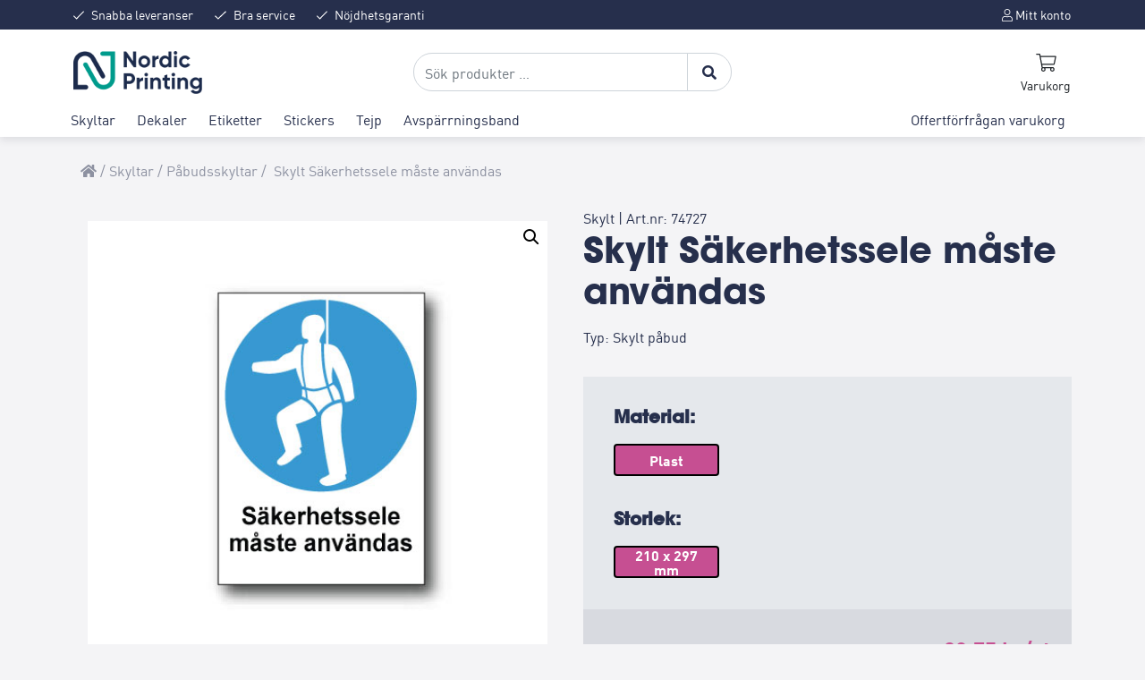

--- FILE ---
content_type: text/html; charset=UTF-8
request_url: https://nprint.se/produkt/sakerhetssele-maste-anvandas/
body_size: 41266
content:
<!DOCTYPE html>
<html lang="sv-SE">

<head>
    <meta charset="UTF-8">
    <link rel="stylesheet" href="https://cdn.jsdelivr.net/gh/orestbida/cookieconsent@v2.8.9/dist/cookieconsent.css">
    <meta name="viewport" content="width=device-width, initial-scale=1">
    <link rel="profile" href="https://gmpg.org/xfn/11">
    <!-- Favicons -->
    <link rel="apple-touch-icon" sizes="180x180"
        href="https://nprint.se/wp-content/themes/bootcommerce-5-child/img/favicon/apple-touch-icon.png">
    <link rel="icon" type="image/png" sizes="32x32"
        href="https://nprint.se/wp-content/themes/bootcommerce-5-child/img/favicon/favicon-32x32.png">
    <link rel="icon" type="image/png" sizes="16x16"
        href="https://nprint.se/wp-content/themes/bootcommerce-5-child/img/favicon/favicon-16x16.png">
    <link rel="mask-icon" href="https://nprint.se/wp-content/themes/bootcommerce-5-child/img/favicon/safari-pinned-tab.svg"
        color="#0d6efd">
    <meta name="msapplication-TileColor" content="#ffffff">
    <meta name="theme-color" content="#ffffff">
        <!--noptimize--><script id='fp_data_js' class="fupi_no_defer" type="text/javascript" data-no-defer="1" data-no-optimize="1" nowprocket>
			
			var FP = { 'fns' : {} },
				fp = {"loaded":[],"loading":[],"blocked_scripts":[],"waitlist":[],"actions":[],"observers":[],"tools":["ga41","gads"],"vars":[],"notice":{"enabled":true,"display_notice":true,"priv_policy_update":1623670452,"blur_page":false,"scroll_lock":false,"hidden":[],"shown":[],"preselected_switches":[],"optin_switches":false,"privacy_url":"https:\/\/nprint.se\/integritetspolicy\/","gtag_no_cookie_mode":"1","ask_for_consent_again":"1","priv_policy_page":3,"pp_id":3,"toggle_selector":".fupi_show_cookie_notice, .fp_show_cookie_notice","mode":"optin"},"main":{"track_current_user":true,"is_pro":false,"is_customizer":false,"debug":false,"url":"https:\/\/nprint.se\/wp-content\/plugins\/full-picture-analytics-cookie-notice\/","bot_list":"none","server_method":"rest","magic_keyword":"tracking"},"track":{"intersections":"-200px 0px -200px 0px","dblclck_time":300,"track_scroll_min":200,"track_scroll_time":5,"formsubm_trackdelay":3,"link_click_delay":false,"reset_timer_on_anchor":false,"track404":false,"redirect404_url":false,"use_mutation_observer":false},"ga41":{"id":"G-650DV6MWVD","server_side":false},"gads":{"id":"10785140291","business_type":"retail"},"woo":{"teaser_wrapper_sel":false,"variable_tracking_method":"default","track_variant_views":false,"order_stats":false,"incl_tax_in_price":false,"incl_shipping_in_total":false,"sku_is_id":false,"dont_track_views_after_refresh":false}},
				fpdata = {"user":{"role":"Visitor","logged_in":false},"page_type":"Woo Product","content_id":5350,"page_title":"Skylt S\u00e4kerhetssele m\u00e5ste anv\u00e4ndas","page_id":5350,"published":"2019-09-29 16:13:00","author_name":"Peach","woo":{"products":[],"lists":[],"cart":[],"order":[],"viewed_variants":[],"currency":"SEK"}};fpdata.timezone = Intl.DateTimeFormat().resolvedOptions().timeZone;
fp.notice.vars = {};

(function (FP) {

	'use strict';

	var d = document,
		w = window;

	FP.getUrlParamByName = (name, url = false ) => {
		if ( ! url ) {
            url = window.location.search;
        } else {
            url = url.split('?')[1];
			if ( ! url ) return null;
        };
		// var match = RegExp('[?&]' + name + '=([^&]*)').exec(url);
		// return match && decodeURIComponent(match[1].replace(/\+/g, ' '));
		const queryString = url,
			urlParams = new URLSearchParams(queryString);
		return urlParams.get(name);
	};

	// BROKEN LINK TRACKING + REDIRECT TO A CUSTOM 404 PAGE
	if( fp.track.track404 && fpdata.page_type == "404" && ! FP.getUrlParamByName("broken_link_location") ){
		const location = fp.track.redirect404_url ? new URL( fp.track.redirect404_url ) : window.location;
		window.location = location + ( location.search ? "&" : "?" ) + "broken_link_location=" + ( document.referrer || "direct_traffic_or_unknown" ) + "&broken_link=" + window.location;
	}

	FP.setCookie = (name, value, days = 0, mins = 0, path = "/") => {
		var expires = "";
		if ( days > 0 || mins > 0 ) {
			var date = new Date();
			if (days > 0) {
				date.setTime(date.getTime() + days * 24 * 60 * 60 * 1000);
			} else {
				date.setTime(date.getTime() + mins * 60 * 1000);
			}
			expires = "; expires=" + date.toGMTString();
		};
		d.cookie = name + "=" + value + expires + "; path=" + path + "; sameSite=strict";
	};

	FP.readCookie = name => {
		var nameEQ = name + "=";
		var ca = d.cookie.split(';');
		for (var i = 0; i < ca.length; i++) {
			var c = ca[i];
			while (c.charAt(0) == ' ') {c = c.substring(1, c.length);}
			if (c.indexOf(nameEQ) == 0) return c.substring(nameEQ.length, c.length);
		};
		return null;
	};

	FP.nl2Arr = nl => nl ? [].slice.call(nl) : false;

	FP.findID = (e, c) => {
        if ( c === null ) return null;
        if ( !e ) return false;
        c = c || document;
        return c.getElementById(e);
    };

	FP.findAll = (e, c) => {
		if ( c === null ) return [];
		if ( ! e ) return false;
		c = c || document;
		return FP.nl2Arr(c.querySelectorAll(e));
	};
	
	FP.loadScript = scr_id => {
		
		let temp_script = FP.findID( scr_id + '_temp' ),
			new_script = document.createElement('script');

		new_script.innerHTML = temp_script.innerHTML;
		temp_script.parentNode.insertBefore(new_script, temp_script.nextSibling);
		temp_script.remove();

		fp.loaded.push( scr_id );
		if ( fp.main.debug ) console.log("[FP] 3rd party script loaded: " + scr_id);
	};

	FP.getRandomStr = ()=>{
		return ( Math.random() + 1 ).toString(36).substring(2);
	};

	FP.deleteCookie = name => { FP.setCookie(name, "", -1); };

    FP.getInner = function (vals, splitter = ".") {
        
        let args = Array.isArray(vals) ? vals : vals.split(splitter).map( arg => arg.trim() ),
            obj = window[args.shift()];

        for (var i = 0; i < args.length; i++) {
            var prop = args[i];
            if (! obj || ! obj.hasOwnProperty(prop)) return false;
            obj = obj[prop];
        };

        return obj;
    };

	FP.runFn = ( fn_name, args_arr ) => {
			
		let fn = FP.getInner( fn_name, "." );
		
		if ( fn ) {
			args_arr ? fn( ...args_arr ) : fn();
		} else {
			fp.waitlist[fn_name] = typeof args_arr === 'undefined' ? [] : args_arr;
		};
	};

	FP.enqueueFn = ( fn_name ) => {
		let fn = FP.getInner( fn_name, "." );
		if ( fp.waitlist[fn_name] ) fn( ...fp.waitlist[fn_name] );
	}

	FP.getScript = ( url, cb, attrs, type = 'script', fallback = false ) => {

		attrs = attrs || false;
		var s = "";

		if ( type == "img" ) {
			s = d.createElement('img');
			s.src = url;
		} else if ( type == "link" ) {
			s = d.createElement('link');
			s.href = url;
		} else {
			s = d.createElement('script')
			s.src = url;
			s.type = 'application/javascript';
		}

		s.onerror = ()=>{ 
			if ( fallback ) FP.getScript( fallback, cb, attrs, type );
		};

		if (attrs) {
			for (var key in attrs) {
				if ( key !== "/" ) s.setAttribute(key, attrs[key]);
			}
		}

		d.getElementsByTagName("head")[0].appendChild(s);
		if (cb) s.onload = cb;
	};

	FP.sendEvt = (evt_name, details_a) => {
        var details = details_a ? { 'detail' : details_a } : {},
            fp_event = new CustomEvent( evt_name, details );
        document.dispatchEvent(fp_event);
    };

	FP.prepareProduct = ( type, id, data ) => {
		
		if ( type !== "cart_item" ) fpdata.woo.products[id] = fpdata.woo.products[id] ? { ...fpdata.woo.products[id], ...data } : data;
		
		if ( type == 'single' || type == 'teaser' ) {

			// prepare products after all load
			if ( fp.vars.wooImpressTimeout ) clearTimeout( fp.vars.wooImpressTimeout );
			fp.vars.wooImpressTimeout = setTimeout( () => FP.runFn( "FP.fns.prepare_teaser_and_single" ), 200 );
		}
    };

	// Change the value of track_current_user to true if there is a cookie "fp_track_me"
	let track_me = FP.readCookie('fp_track_me');
	if ( track_me ) {
		fp.main.track_current_user = true;
	};

	// CHECK FOR BOT TRAFFIC
	// -- modified version of https://stackoverflow.com/a/65563155/7702522
	
	// BOT CHECK (instant)
	fpdata.is_robot = (() => {
		
		// SMALL list
		if ( fp.main.bot_list == "basic" ) {
			
			const robots = new RegExp([/bot/,/spider/,/crawl/,/APIs-Google/,/AdsBot/,/Googlebot/,/mediapartners/,/Google Favicon/,/FeedFetcher/,/Google-Read-Aloud/,/googleweblight/,/bingbot/,/yandex/,/baidu/,/duckduck/,/Yahoo Link Preview/,/ia_archiver/,/facebookexternalhit/,/pinterest\.combot/,/redditbot/,/slackbot/,/Twitterbot/,/WhatsApp/,/S[eE][mM]rushBot/].map((r) => r.source).join("|"),"i");

			return robots.test(navigator.userAgent);

		// BIG list
		} else if ( fp.main.bot_list == "big" ) {

			const robots = new RegExp([
				/Googlebot/, /AdsBot/, /Feedfetcher-Google/, /Mediapartners-Google/, /Mediapartners/, /APIs-Google/, 
				/Google-InspectionTool/, /Storebot-Google/, /GoogleOther/, /bingbot/, /Slurp/, /wget/, /LinkedInBot/, 
				/Python-urllib/, /python-requests/, /aiohttp/, /httpx/, /libwww-perl/, /httpunit/, /Nutch/, 
				/Go-http-client/, /phpcrawl/, /msnbot/, /jyxobot/, /FAST-WebCrawler/, /FAST Enterprise Crawler/, 
				/BIGLOTRON/, /Teoma/, /convera/, /seekbot/, /Gigabot/, /Gigablast/, /exabot/, /ia_archiver/, 
				/GingerCrawler/, /webmon/, /HTTrack/, /grub\.org/, /UsineNouvelleCrawler/, /antibot/, 
				/netresearchserver/, /speedy/, /fluffy/, /findlink/, /msrbot/, /panscient/, /yacybot/, /AISearchBot/, 
				/ips-agent/, /tagoobot/, /MJ12bot/, /woriobot/, /yanga/, /buzzbot/, /mlbot/, /yandex\.combots/, 
				/purebot/, /Linguee Bot/, /CyberPatrol/, /voilabot/, /Baiduspider/, /citeseerxbot/, /spbot/, 
				/twengabot/, /postrank/, /Turnitin/, /scribdbot/, /page2rss/, /sitebot/, /linkdex/, /Adidxbot/, 
				/ezooms/, /dotbot/, /Mail\.RU_Bot/, /discobot/, /heritrix/, /findthatfile/, /europarchive\.org/, 
				/NerdByNature\.Bot/, /sistrix crawler/, /Ahrefs/, /fuelbot/, /CrunchBot/, /IndeedBot/, 
				/mappydata/, /woobot/, /ZoominfoBot/, /PrivacyAwareBot/, /Multiviewbot/, /SWIMGBot/, /Grobbot/, 
				/eright/, /Apercite/, /semanticbot/, /Aboundex/, /domaincrawler/, /wbsearchbot/, /summify/, /CCBot/, 
				/edisterbot/, /SeznamBot/, /ec2linkfinder/, /gslfbot/, /aiHitBot/, /intelium_bot/, 
				/facebookexternalhit/, /Yeti/, /RetrevoPageAnalyzer/, /lb-spider/, /Sogou/, /lssbot/, /careerbot/, 
				/wotbox/, /wocbot/, /ichiro/, /DuckDuckBot/, /lssrocketcrawler/, /drupact/, /webcompanycrawler/, 
				/acoonbot/, /openindexspider/, /gnam gnam spider/, /web-archive-net\.com\.bot/, /backlinkcrawler/, 
				/coccoc/, /integromedb/, /content crawler spider/, /toplistbot/, /it2media-domain-crawler/, 
				/ip-web-crawler\.com/, /siteexplorer\.info/, /elisabot/, /proximic/, /changedetection/, /arabot/, 
				/WeSEE:Search/, /niki-bot/, /CrystalSemanticsBot/, /rogerbot/, /360Spider/, /psbot/, 
				/InterfaxScanBot/, /CC Metadata Scaper/, /g00g1e\.net/, /GrapeshotCrawler/, /urlappendbot/, 
				/brainobot/, /fr-crawler/, /binlar/, /SimpleCrawler/, /Twitterbot/, /cXensebot/, /smtbot/, 
				/bnf\.fr_bot/, /A6-Indexer/, /ADmantX/, /Facebot/, /OrangeBot/, /memorybot/, /AdvBot/, 
				/MegaIndex/, /SemanticScholarBot/, /ltx71/, /nerdybot/, /xovibot/, /BUbiNG/, /Qwantify/, 
				/archive\.org_bot/, /Applebot/, /TweetmemeBot/, /crawler4j/, /findxbot/, /SemrushBot/, 
				/yoozBot/, /lipperhey/, /Y!J/, /Domain Re-Animator Bot/, /AddThis/, /Screaming Frog SEO Spider/, 
				/MetaURI/, /Scrapy/, /Livelapbot/, /OpenHoseBot/, /CapsuleChecker/, /collection@infegy\.com/, 
				/IstellaBot/, /DeuSu/, /betaBot/, /Cliqzbot/, /MojeekBot/, /netEstate NE Crawler/, 
				/SafeSearch microdata crawler/, /Gluten Free Crawler/, /Sonic/, /Sysomos/, /Trove/, /deadlinkchecker/, 
				/Slack-ImgProxy/, /Embedly/, /RankActiveLinkBot/, /iskanie/, /SafeDNSBot/, /SkypeUriPreview/, 
				/Veoozbot/, /Slackbot/, /redditbot/, /datagnionbot/, /Google-Adwords-Instant/, /adbeat_bot/, 
				/WhatsApp/, /contxbot/, /pinterest\.combot/, /electricmonk/, /GarlikCrawler/, /BingPreview/, 
				/vebidoobot/, /FemtosearchBot/, /Yahoo Link Preview/, /MetaJobBot/, /DomainStatsBot/, /mindUpBot/, 
				/Daum/, /Jugendschutzprogramm-Crawler/, /Xenu Link Sleuth/, /Pcore-HTTP/, /moatbot/, /KosmioBot/, 
				/pingdom/, /AppInsights/, /PhantomJS/, /Gowikibot/, /PiplBot/, /Discordbot/, /TelegramBot/, 
				/Jetslide/, /newsharecounts/, /James BOT/, /Barkrowler/, /TinEye/, /SocialRankIOBot/, 
				/trendictionbot/, /Ocarinabot/, /epicbot/, /Primalbot/, /DuckDuckGo-Favicons-Bot/, /GnowitNewsbot/, 
				/Leikibot/, /LinkArchiver/, /YaK/, /PaperLiBot/, /Digg Deeper/, /dcrawl/, /Snacktory/, /AndersPinkBot/, 
				/Fyrebot/, /EveryoneSocialBot/, /Mediatoolkitbot/, /Luminator-robots/, /ExtLinksBot/, /SurveyBot/, 
				/NING/, /okhttp/, /Nuzzel/, /omgili/, /PocketParser/, /YisouSpider/, /um-LN/, /ToutiaoSpider/, 
				/MuckRack/, /Jamie's Spider/, /AHC/, /NetcraftSurveyAgent/, /Laserlikebot/, /^Apache-HttpClient/, 
				/AppEngine-Google/, /Jetty/, /Upflow/, /Thinklab/, /Traackr\.com/, /Twurly/, /Mastodon/, /http_get/, 
				/DnyzBot/, /botify/, /007ac9 Crawler/, /BehloolBot/, /BrandVerity/, /check_http/, /BDCbot/, 
				/ZumBot/, /EZID/, /ICC-Crawler/, /ArchiveBot/, /^LCC /, /filterdb\.iss\.netcrawler/, /BLP_bbot/, 
				/BomboraBot/, /Buck/, /Companybook-Crawler/, /Genieo/, /magpie-crawler/, /MeltwaterNews/,
				/Moreover/,/newspaper/,/ScoutJet/,/sentry/,/StorygizeBot/,/UptimeRobot/,/OutclicksBot/,
				/seoscanners/,/Hatena/,/Google Web Preview/,/MauiBot/,/AlphaBot/,/SBL-BOT/,/IAS crawler/,
				/adscanner/,/Netvibes/,/acapbot/,/Baidu-YunGuanCe/,/bitlybot/,/blogmuraBot/,/Bot\.AraTurka\.com/,
				/bot-pge\.chlooe\.com/,/BoxcarBot/,/BTWebClient/,/ContextAd Bot/,/Digincore bot/,/Disqus/,/Feedly/,
				/Fetch/,/Fever/,/Flamingo_SearchEngine/,/FlipboardProxy/,/g2reader-bot/,/G2 Web Services/,/imrbot/,
				/K7MLWCBot/,/Kemvibot/,/Landau-Media-Spider/,/linkapediabot/,/vkShare/,/Siteimprove\.com/,/BLEXBot/,
				/DareBoost/,/ZuperlistBot/,/Miniflux/,/Feedspot/,/Diffbot/,/SEOkicks/,/tracemyfile/,/Nimbostratus-Bot/,
				/zgrab/,/PR-CY\.RU/,/AdsTxtCrawler/,/Datafeedwatch/,/Zabbix/,/TangibleeBot/,/google-xrawler/,/axios/,
				/Amazon CloudFront/,/Pulsepoint/,/CloudFlare-AlwaysOnline/,/Google-Structured-Data-Testing-Tool/,
				/WordupInfoSearch/,/WebDataStats/,/HttpUrlConnection/,/Seekport Crawler/,/ZoomBot/,/VelenPublicWebCrawler/,
				/MoodleBot/,/jpg-newsbot/,/outbrain/,/W3C_Validator/,/Validator\.nu/,/W3C-checklink/,/W3C-mobileOK/,
				/W3C_I18n-Checker/,/FeedValidator/,/W3C_CSS_Validator/,/W3C_Unicorn/,/Google-PhysicalWeb/,/Blackboard/,
				/ICBot/,/BazQux/,/Twingly/,/Rivva/,/Experibot/,/awesomecrawler/,/Dataprovider\.com/,/GroupHigh/,
				/theoldreader\.com/,/AnyEvent/,/Uptimebot\.org/,/Nmap Scripting Engine/,/2ip\.ru/,/Clickagy/,
				/Caliperbot/,/MBCrawler/,/online-webceo-bot/,/B2B Bot/,/AddSearchBot/,/Google Favicon/,/HubSpot/,
				/Chrome-Lighthouse/,/HeadlessChrome/,/CheckMarkNetwork/,/www\.uptime\.com/,/Streamline3Bot/,/serpstatbot/,
				/MixnodeCache/,/^curl/,/SimpleScraper/,/RSSingBot/,/Jooblebot/,/fedoraplanet/,/Friendica/,/NextCloud/,
				/Tiny Tiny RSS/,/RegionStuttgartBot/,/Bytespider/,/Datanyze/,/Google-Site-Verification/,/TrendsmapResolver/,
				/tweetedtimes/,/NTENTbot/,/Gwene/,/SimplePie/,/SearchAtlas/,/Superfeedr/,/feedbot/,/UT-Dorkbot/,/Amazonbot/,
				/SerendeputyBot/,/Eyeotabot/,/officestorebot/,/Neticle Crawler/,/SurdotlyBot/,/LinkisBot/,/AwarioSmartBot/,
				/AwarioRssBot/,/RyteBot/,/FreeWebMonitoring SiteChecker/,/AspiegelBot/,/NAVER Blog Rssbot/,/zenback bot/,
				/SentiBot/,/Domains Project/,/Pandalytics/,/VKRobot/,/bidswitchbot/,/tigerbot/,/NIXStatsbot/,/Atom Feed Robot/,
				/curebot/,/PagePeeker/,/Vigil/,/rssbot/,/startmebot/,/JobboerseBot/,/seewithkids/,/NINJA bot/,/Cutbot/,
				/BublupBot/,/BrandONbot/,/RidderBot/,/Taboolabot/,/Dubbotbot/,/FindITAnswersbot/,/infoobot/,/Refindbot/,
				/BlogTraffic\d\.\d+ Feed-Fetcher/,/SeobilityBot/,/Cincraw/,/Dragonbot/,/VoluumDSP-content-bot/,/FreshRSS/,
				/BitBot/,/^PHP-Curl-Class/,/Google-Certificates-Bridge/,/centurybot/,/Viber/,/e\.ventures Investment Crawler/,
				/evc-batch/,/PetalBot/,/virustotal/,/(^| )PTST/,/minicrawler/,/Cookiebot/,/trovitBot/,/seostar\.co/,/IonCrawl/,
				/Uptime-Kuma/,/SeekportBot/,/FreshpingBot/,/Feedbin/,/CriteoBot/,/Snap URL Preview Service/,/Better Uptime Bot/,
				/RuxitSynthetic/,/Google-Read-Aloud/,/ValveSteam/,/OdklBot/,/GPTBot/,/ChatGPT-User/,/YandexRenderResourcesBot/,
				/LightspeedSystemsCrawler/,/ev-crawler/,/BitSightBot/,/woorankreview/,/Google-Safety/,/AwarioBot/,/DataForSeoBot/,
				/Linespider/,/WellKnownBot/,/A Patent Crawler/,/StractBot/,/search\.marginalia\.nu/,/YouBot/,/Nicecrawler/,/Neevabot/,
				/BrightEdge Crawler/,/SiteCheckerBotCrawler/,/TombaPublicWebCrawler/,/CrawlyProjectCrawler/,/KomodiaBot/,/KStandBot/,
				/CISPA Webcrawler/,/MTRobot/,/hyscore\.io/,/AlexandriaOrgBot/,/2ip bot/,/Yellowbrandprotectionbot/,/SEOlizer/,
				/vuhuvBot/,/INETDEX-BOT/,/Synapse/,/t3versionsBot/,/deepnoc/,/Cocolyzebot/,/hypestat/,/ReverseEngineeringBot/,
				/sempi\.tech/,/Iframely/,/MetaInspector/,/node-fetch/,/lkxscan/,/python-opengraph/,/OpenGraphCheck/,
				/developers\.google\.com\+websnippet/,/SenutoBot/,/MaCoCu/,/NewsBlur/,/inoreader/,/NetSystemsResearch/,/PageThing/,
				/WordPress/,/PhxBot/,/ImagesiftBot/,/Expanse/,/InternetMeasurement/,/^BW/,/GeedoBot/,/Audisto Crawler/,
				/PerplexityBot/,/claudebot/,/Monsidobot/,/GroupMeBot/].map((r) => r.source).join("|"),"i");

				return robots.test(navigator.userAgent);

		} else {
			return false;
		};
	})();

	// GENERATE A RANDOM STRING FOR VARIOUS USES
	fp.random = FP.getRandomStr(7);

	// SET INITIAL GTAG, GTM AND MS ADS STUFF

	// First, we set the dataLayers for GA, GAds and MS Ads

	window.dataLayerPYS = window.dataLayerPYS || [];
	window.gtag = function(){window.dataLayer.push(arguments);}
	window.uetq = window.uetq || [];
	
	// next, we set a separate GTM DataLayer if it has DL Protection enabled

	if ( fp.gtm ) {
		fp.gtm.datalayer = ! fp.gtm.datalayer || fp.gtm.datalayer == "default" ? "dataLayer" : "fupi_dataLayer";
		if ( fp.gtm.datalayer == "fupi_dataLayer" ){
			window[fp.gtm.datalayer] = window[fp.gtm.datalayer] || [];
			window.fupi_gtm_gtag = function(){window[fp.gtm.datalayer].push(arguments);} // gtag used for consents
		}
	};

	// UPDATE COOKIE DATA - fupi_cookies and fpdata.cookies

	let magic_keyw = FP.getUrlParamByName( fp.main.magic_keyword ),
		ga4_debug = FP.getUrlParamByName("ga4_debug"),
		cookies = FP.readCookie('fp_cookie');
	
	cookies = cookies ? JSON.parse(cookies) : false;

	fpdata.cookies = false;

	if ( magic_keyw && magic_keyw == 'off' ){

		var updated_cookies = { 'stats' : false, 'personalisation' : false, 'marketing' : false, 'disabled' : true };

		fp.main.track_current_user = false;
		FP.setCookie('fp_cookie', JSON.stringify(updated_cookies), 7300 );
		fpdata.cookies = updated_cookies;

	} else if ( ga4_debug ){

		if ( ga4_debug == 'on' ) {
			
			var updated_cookies = { 'stats' : true, 'personalisation' : true, 'marketing' : true, 'disabled' : false, 'ga4_debug' : 'on' };
	
			if ( cookies && cookies.pp_pub ) updated_cookies.pp_pub = cookies.pp_pub;
			if ( cookies && cookies.tools ) updated_cookies.tools = cookies.tools;
	
			FP.setCookie('fp_cookie', JSON.stringify(updated_cookies), 7300 );
			fpdata.cookies = updated_cookies;

		} else if ( ga4_debug == 'off' ) {
			var updated_cookies = { 'stats' : true, 'personalisation' : true, 'marketing' : true, 'disabled' : false };
	
			if ( cookies && cookies.pp_pub ) updated_cookies.pp_pub = cookies.pp_pub;
			if ( cookies && cookies.tools ) updated_cookies.tools = cookies.tools;
	
			FP.setCookie('fp_cookie', JSON.stringify(updated_cookies), 7300 );
			fpdata.cookies = updated_cookies;
		}

	} else if ( FP.getUrlParamByName("reset_cookies") || ( magic_keyw && ( magic_keyw == 'reset' || magic_keyw == 'on' ) ) ){

		FP.deleteCookie('fp_cookie');

	} else {

		var changed = false;

		if ( cookies ) {
			if ( cookies.disabled ) {

				var updated_cookies = { 'stats' : false, 'personalisation' : false, 'marketing' : false, 'disabled' : true };
				
				fp.main.track_current_user = false;
				FP.setCookie('fp_cookie', JSON.stringify(updated_cookies), 7300 );
				fpdata.cookies = updated_cookies;

			} else if ( fp.notice ) {

				// ask for consent again

				if ( ! fp.notice.dont_ask_again ) {

					if ( fp.notice.priv_policy_update ) {
						if ( ! cookies.pp_pub || cookies.pp_pub != fp.notice.priv_policy_update ) changed = true;
					}
					
					if ( fp.tools ){
						if ( ! cookies.tools || ! fp.tools.every( id => cookies.tools.includes(id) ) ) changed = true;
					}
				}
		
				if ( changed ) {
					FP.deleteCookie('fp_cookie');
				} else {
					fpdata.cookies = cookies;
					if ( fpdata.cookies.disabled ) fp.main.track_current_user = false;
				}
			}
		}
	}

	//
	// CONSENT BANNER 
	//
	
	if ( fp.main.track_current_user && ! fp.main.is_customizer && fp.notice.enabled && ! fpdata.cookies && fp.notice.display_notice ) {
		
		// BLUR BACKGROUND
		if ( fp.notice.blur_page ) {
			document.getElementsByTagName( 'html' )[0].classList.add('fupi_blur');
		}
		
		// LOCK PAGESCROLL
		if ( fp.notice.scroll_lock ) {
			document.getElementsByTagName( 'html' )[0].classList.add('fupi_scroll_lock');
		}
	}

	FP.updateConsents = () => {

		if ( fp.vars.use_other_cmp ) return;

		if ( fp.main.debug ) console.log('[FP] Updating consents');
		
		// if the user made a choice in the past
		if ( fpdata.cookies ){
			fpdata.consents = {
				'can_track_stats' : fpdata.cookies.stats || false,
				'can_track_pers' : fpdata.cookies.personalisation || false,
				'can_track_market' : fpdata.cookies.marketing || false,
			};

		// if no choice was made in the past
		} else {
			
			// deny all if consent banner is in optin mode
			if ( fp.notice.enabled && fp.notice.mode == "optin" ) {
				fpdata.consents = {
					'can_track_stats' : false,
					'can_track_pers' : false,
					'can_track_market' : false,
				}
			
			// agree to all if consent banner is disabled or we are in optout or notification mode
			} else {
			 	fpdata.consents = {
					'can_track_stats' : true,
					'can_track_pers' : true,
					'can_track_market' : true,
				}
			}
		}

		if ( ! fp.main.is_customizer ) {

			// set MS Ads consent
			
			window.uetq.push( "consent", "default", {
				"ad_storage": "denied"
			});
			
			if ( fpdata.cookies ){
				if ( fpdata.cookies.stats && fpdata.cookies.marketing ) {
					window.uetq.push( "consent", "update", {
						"ad_storage": "granted"
					});
				}
			} else {
				if ( ! ( fp.notice.enabled && fp.notice.mode == "optin" ) ) {
					window.uetq.push( "consent", "update", {
						"ad_storage": "granted"
					});
				}
			}
			
			// Set GTAG consents

			["gtag", "fupi_gtm_gtag"].forEach( tag_name => {

				if ( tag_name == "fupi_gtm_gtag" && ! window.fupi_gtm_gtag ) return;

				// set defaults to denied

				window[tag_name]("consent", "default", {
					"ad_storage": "denied",
					"ad_user_data" : "denied",
					"ad_personalization" : "denied",
					"analytics_storage": "denied",
					"personalization_storage": "denied",
					"functionality_storage": "denied",
					"security_storage": "granted",
				});

				// update if the user made a choice in the past
				if ( fpdata.cookies ){
					
					window[tag_name]("consent", "update", {
						"ad_storage": fpdata.cookies.marketing ? "granted" : "denied",
						"ad_user_data" : fpdata.cookies.marketing ? "granted" : "denied",
						"ad_personalization" : fpdata.cookies.marketing ? "granted" : "denied",
						"analytics_storage": fpdata.cookies.stats ? "granted" : "denied",
						"personalization_storage": fpdata.cookies.personalisation ? "granted" : "denied",
						"functionality_storage": fpdata.cookies.personalisation ? "granted" : "denied",
						"security_storage": "granted",
					});
					
					if ( fp.main.debug ) console.log("[FP] Google consents set to user choices");
				
				// if no choice was made in the past
				} else {
					
					// agree to all if consent banner is disabled or is in optout or notification mode
					if ( ! ( fp.notice.enabled && fp.notice.mode == "optin" ) ) {
						
						window[tag_name]("consent", "update", {
							"ad_storage": "granted",
							"ad_user_data" : "granted",
							"ad_personalization" : "granted",
							"analytics_storage": "granted",
							"personalization_storage": "granted",
							"functionality_storage": "granted",
							"security_storage": "granted",
						});
					
						if ( fp.main.debug ) console.log("[FP] All Google consents granted");
					};
				}
			} );
			
			// we set URL Passthrough for standard GTAG
			if ( fp?.gtag?.url_passthrough && fp.notice.enabled && ( fp.notice.mode == "optin" || fp.notice.mode == "optout" ) ) {
				window.gtag("set", "url_passthrough", true);
			};
		}
    }
	
	let uses_geo = false;

	FP.postToServer = ( event_data_a, cb = false ) => {

		if ( fpdata.is_robot ) return;
		if ( fp.main.debug ) console.log( "[FP] Posting to server", event_data_a );

		let fetch_url = fp.main.server_method == "rest" ? "/index.php?rest_route=/fupi/v1/sender" : "/wp-admin/admin-ajax.php?action=fupi_ajax";

		if ( fp.main.debug || event_data_a[0][0] == 'cdb') {
		
			fetch( fetch_url, {
				method: "POST",
				body: JSON.stringify( event_data_a ),
				credentials: 'same-origin',
				headers: {
					"Content-type": "application/json; charset=UTF-8",
					// "X-WP-Nonce": fp_nonce
				}
			})
			.then((response) => response.json())
			.then((json) => {
				if ( cb ) { 
					cb(json);
				} else {
					console.log( "[FP] Server response", json);
				}
			});

		} else {

			fetch( fetch_url, {
				method: "POST",
				credentials: 'same-origin',
				body: JSON.stringify( event_data_a ),
				headers: {
					"Content-type": "application/json; charset=UTF-8",
					// "X-WP-Nonce": fp_nonce
				}
			});
		}
	};

	if ( ! uses_geo ) {
		fpdata.country = 'unknown';
		FP.updateConsents();
		fp.ready = true;
	}

})(FP);</script><!--/noptimize--><meta name='robots' content='index, follow, max-image-preview:large, max-snippet:-1, max-video-preview:-1' />
<script id="cookie-law-info-gcm-var-js">
var _ckyGcm = {"status":true,"default_settings":[{"analytics":"granted","advertisement":"granted","functional":"granted","necessary":"granted","ad_user_data":"granted","ad_personalization":"granted","regions":"All"}],"wait_for_update":2000,"url_passthrough":true,"ads_data_redaction":false}</script>
<script id="cookie-law-info-gcm-js" type="text/javascript" src="https://nprint.se/wp-content/plugins/cookie-law-info/lite/frontend/js/gcm.min.js"></script> <script id="cookieyes" type="text/javascript" src="https://cdn-cookieyes.com/client_data/8585458b8931e55ef4eaaed3/script.js"></script>
<!-- Google Tag Manager for WordPress by gtm4wp.com -->
<script data-cfasync="false" data-pagespeed-no-defer>
	var gtm4wp_datalayer_name = "dataLayer";
	var dataLayer = dataLayer || [];
	const gtm4wp_use_sku_instead = 0;
	const gtm4wp_currency = 'SEK';
	const gtm4wp_product_per_impression = 10;
	const gtm4wp_clear_ecommerce = false;
	const gtm4wp_datalayer_max_timeout = 2000;
</script>
<!-- End Google Tag Manager for WordPress by gtm4wp.com -->
<!-- Google Tag Manager by PYS -->
    <script data-cfasync="false" data-pagespeed-no-defer>
	    window.dataLayerPYS = window.dataLayerPYS || [];
	</script>
<!-- End Google Tag Manager by PYS -->
	<!-- This site is optimized with the Yoast SEO plugin v26.7 - https://yoast.com/wordpress/plugins/seo/ -->
	<title>Skylt Säkerhetssele måste användas - Nordic Printing</title>
	<link rel="canonical" href="https://nprint.se/produkt/sakerhetssele-maste-anvandas/" />
	<meta property="og:locale" content="sv_SE" />
	<meta property="og:type" content="article" />
	<meta property="og:title" content="Skylt Säkerhetssele måste användas - Nordic Printing" />
	<meta property="og:description" content="Typ: Skylt påbud" />
	<meta property="og:url" content="https://nprint.se/produkt/sakerhetssele-maste-anvandas/" />
	<meta property="og:site_name" content="Nordic Printing" />
	<meta property="article:modified_time" content="2023-12-28T09:47:05+00:00" />
	<meta property="og:image" content="https://nprint.se/wp-content/uploads/2021/08/74727.jpg" />
	<meta property="og:image:width" content="500" />
	<meta property="og:image:height" content="500" />
	<meta property="og:image:type" content="image/jpeg" />
	<meta name="twitter:card" content="summary_large_image" />
	<script type="application/ld+json" class="yoast-schema-graph">{"@context":"https://schema.org","@graph":[{"@type":"WebPage","@id":"https://nprint.se/produkt/sakerhetssele-maste-anvandas/","url":"https://nprint.se/produkt/sakerhetssele-maste-anvandas/","name":"Skylt Säkerhetssele måste användas - Nordic Printing","isPartOf":{"@id":"https://nprint.se/#website"},"primaryImageOfPage":{"@id":"https://nprint.se/produkt/sakerhetssele-maste-anvandas/#primaryimage"},"image":{"@id":"https://nprint.se/produkt/sakerhetssele-maste-anvandas/#primaryimage"},"thumbnailUrl":"https://nprint.se/wp-content/uploads/2021/08/74727.jpg","datePublished":"2019-09-29T14:13:00+00:00","dateModified":"2023-12-28T09:47:05+00:00","breadcrumb":{"@id":"https://nprint.se/produkt/sakerhetssele-maste-anvandas/#breadcrumb"},"inLanguage":"sv-SE","potentialAction":[{"@type":"ReadAction","target":["https://nprint.se/produkt/sakerhetssele-maste-anvandas/"]}]},{"@type":"ImageObject","inLanguage":"sv-SE","@id":"https://nprint.se/produkt/sakerhetssele-maste-anvandas/#primaryimage","url":"https://nprint.se/wp-content/uploads/2021/08/74727.jpg","contentUrl":"https://nprint.se/wp-content/uploads/2021/08/74727.jpg","width":500,"height":500},{"@type":"BreadcrumbList","@id":"https://nprint.se/produkt/sakerhetssele-maste-anvandas/#breadcrumb","itemListElement":[{"@type":"ListItem","position":1,"name":"Hem","item":"https://nprint.se/"},{"@type":"ListItem","position":2,"name":"Produkter","item":"https://nprint.se/produkter/"},{"@type":"ListItem","position":3,"name":"Skylt Säkerhetssele måste användas"}]},{"@type":"WebSite","@id":"https://nprint.se/#website","url":"https://nprint.se/","name":"Nordic Printing","description":"","publisher":{"@id":"https://nprint.se/#organization"},"potentialAction":[{"@type":"SearchAction","target":{"@type":"EntryPoint","urlTemplate":"https://nprint.se/?s={search_term_string}"},"query-input":{"@type":"PropertyValueSpecification","valueRequired":true,"valueName":"search_term_string"}}],"inLanguage":"sv-SE"},{"@type":"Organization","@id":"https://nprint.se/#organization","name":"Nordic Printing","url":"https://nprint.se/","logo":{"@type":"ImageObject","inLanguage":"sv-SE","@id":"https://nprint.se/#/schema/logo/image/","url":"https://nprint.se/wp-content/uploads/2021/06/nordic-printing-logo-1.png","contentUrl":"https://nprint.se/wp-content/uploads/2021/06/nordic-printing-logo-1.png","width":384,"height":128,"caption":"Nordic Printing"},"image":{"@id":"https://nprint.se/#/schema/logo/image/"}}]}</script>
	<!-- / Yoast SEO plugin. -->


<script type='application/javascript'  id='pys-version-script'>console.log('PixelYourSite Free version 11.1.5.2');</script>
<link rel='dns-prefetch' href='//www.googletagmanager.com' />
<link rel="alternate" type="application/rss+xml" title="Nordic Printing &raquo; Webbflöde" href="https://nprint.se/feed/" />
<link rel="alternate" type="application/rss+xml" title="Nordic Printing &raquo; Kommentarsflöde" href="https://nprint.se/comments/feed/" />
<link rel="alternate" title="oEmbed (JSON)" type="application/json+oembed" href="https://nprint.se/wp-json/oembed/1.0/embed?url=https%3A%2F%2Fnprint.se%2Fprodukt%2Fsakerhetssele-maste-anvandas%2F" />
<link rel="alternate" title="oEmbed (XML)" type="text/xml+oembed" href="https://nprint.se/wp-json/oembed/1.0/embed?url=https%3A%2F%2Fnprint.se%2Fprodukt%2Fsakerhetssele-maste-anvandas%2F&#038;format=xml" />
<style id='wp-img-auto-sizes-contain-inline-css' type='text/css'>
img:is([sizes=auto i],[sizes^="auto," i]){contain-intrinsic-size:3000px 1500px}
/*# sourceURL=wp-img-auto-sizes-contain-inline-css */
</style>
<link rel='stylesheet' id='themecomplete-epo-css' href='https://nprint.se/wp-content/plugins/woocommerce-tm-extra-product-options/assets/css/epo.min.css?ver=5.1' type='text/css' media='all' />
<style id='wp-emoji-styles-inline-css' type='text/css'>

	img.wp-smiley, img.emoji {
		display: inline !important;
		border: none !important;
		box-shadow: none !important;
		height: 1em !important;
		width: 1em !important;
		margin: 0 0.07em !important;
		vertical-align: -0.1em !important;
		background: none !important;
		padding: 0 !important;
	}
/*# sourceURL=wp-emoji-styles-inline-css */
</style>
<style id='wp-block-library-inline-css' type='text/css'>
:root{--wp-block-synced-color:#7a00df;--wp-block-synced-color--rgb:122,0,223;--wp-bound-block-color:var(--wp-block-synced-color);--wp-editor-canvas-background:#ddd;--wp-admin-theme-color:#007cba;--wp-admin-theme-color--rgb:0,124,186;--wp-admin-theme-color-darker-10:#006ba1;--wp-admin-theme-color-darker-10--rgb:0,107,160.5;--wp-admin-theme-color-darker-20:#005a87;--wp-admin-theme-color-darker-20--rgb:0,90,135;--wp-admin-border-width-focus:2px}@media (min-resolution:192dpi){:root{--wp-admin-border-width-focus:1.5px}}.wp-element-button{cursor:pointer}:root .has-very-light-gray-background-color{background-color:#eee}:root .has-very-dark-gray-background-color{background-color:#313131}:root .has-very-light-gray-color{color:#eee}:root .has-very-dark-gray-color{color:#313131}:root .has-vivid-green-cyan-to-vivid-cyan-blue-gradient-background{background:linear-gradient(135deg,#00d084,#0693e3)}:root .has-purple-crush-gradient-background{background:linear-gradient(135deg,#34e2e4,#4721fb 50%,#ab1dfe)}:root .has-hazy-dawn-gradient-background{background:linear-gradient(135deg,#faaca8,#dad0ec)}:root .has-subdued-olive-gradient-background{background:linear-gradient(135deg,#fafae1,#67a671)}:root .has-atomic-cream-gradient-background{background:linear-gradient(135deg,#fdd79a,#004a59)}:root .has-nightshade-gradient-background{background:linear-gradient(135deg,#330968,#31cdcf)}:root .has-midnight-gradient-background{background:linear-gradient(135deg,#020381,#2874fc)}:root{--wp--preset--font-size--normal:16px;--wp--preset--font-size--huge:42px}.has-regular-font-size{font-size:1em}.has-larger-font-size{font-size:2.625em}.has-normal-font-size{font-size:var(--wp--preset--font-size--normal)}.has-huge-font-size{font-size:var(--wp--preset--font-size--huge)}.has-text-align-center{text-align:center}.has-text-align-left{text-align:left}.has-text-align-right{text-align:right}.has-fit-text{white-space:nowrap!important}#end-resizable-editor-section{display:none}.aligncenter{clear:both}.items-justified-left{justify-content:flex-start}.items-justified-center{justify-content:center}.items-justified-right{justify-content:flex-end}.items-justified-space-between{justify-content:space-between}.screen-reader-text{border:0;clip-path:inset(50%);height:1px;margin:-1px;overflow:hidden;padding:0;position:absolute;width:1px;word-wrap:normal!important}.screen-reader-text:focus{background-color:#ddd;clip-path:none;color:#444;display:block;font-size:1em;height:auto;left:5px;line-height:normal;padding:15px 23px 14px;text-decoration:none;top:5px;width:auto;z-index:100000}html :where(.has-border-color){border-style:solid}html :where([style*=border-top-color]){border-top-style:solid}html :where([style*=border-right-color]){border-right-style:solid}html :where([style*=border-bottom-color]){border-bottom-style:solid}html :where([style*=border-left-color]){border-left-style:solid}html :where([style*=border-width]){border-style:solid}html :where([style*=border-top-width]){border-top-style:solid}html :where([style*=border-right-width]){border-right-style:solid}html :where([style*=border-bottom-width]){border-bottom-style:solid}html :where([style*=border-left-width]){border-left-style:solid}html :where(img[class*=wp-image-]){height:auto;max-width:100%}:where(figure){margin:0 0 1em}html :where(.is-position-sticky){--wp-admin--admin-bar--position-offset:var(--wp-admin--admin-bar--height,0px)}@media screen and (max-width:600px){html :where(.is-position-sticky){--wp-admin--admin-bar--position-offset:0px}}

/*# sourceURL=wp-block-library-inline-css */
</style><link rel='stylesheet' id='wc-blocks-style-css' href='https://nprint.se/wp-content/plugins/woocommerce/assets/client/blocks/wc-blocks.css?ver=wc-10.4.3' type='text/css' media='all' />
<style id='global-styles-inline-css' type='text/css'>
:root{--wp--preset--aspect-ratio--square: 1;--wp--preset--aspect-ratio--4-3: 4/3;--wp--preset--aspect-ratio--3-4: 3/4;--wp--preset--aspect-ratio--3-2: 3/2;--wp--preset--aspect-ratio--2-3: 2/3;--wp--preset--aspect-ratio--16-9: 16/9;--wp--preset--aspect-ratio--9-16: 9/16;--wp--preset--color--black: #000000;--wp--preset--color--cyan-bluish-gray: #abb8c3;--wp--preset--color--white: #ffffff;--wp--preset--color--pale-pink: #f78da7;--wp--preset--color--vivid-red: #cf2e2e;--wp--preset--color--luminous-vivid-orange: #ff6900;--wp--preset--color--luminous-vivid-amber: #fcb900;--wp--preset--color--light-green-cyan: #7bdcb5;--wp--preset--color--vivid-green-cyan: #00d084;--wp--preset--color--pale-cyan-blue: #8ed1fc;--wp--preset--color--vivid-cyan-blue: #0693e3;--wp--preset--color--vivid-purple: #9b51e0;--wp--preset--gradient--vivid-cyan-blue-to-vivid-purple: linear-gradient(135deg,rgb(6,147,227) 0%,rgb(155,81,224) 100%);--wp--preset--gradient--light-green-cyan-to-vivid-green-cyan: linear-gradient(135deg,rgb(122,220,180) 0%,rgb(0,208,130) 100%);--wp--preset--gradient--luminous-vivid-amber-to-luminous-vivid-orange: linear-gradient(135deg,rgb(252,185,0) 0%,rgb(255,105,0) 100%);--wp--preset--gradient--luminous-vivid-orange-to-vivid-red: linear-gradient(135deg,rgb(255,105,0) 0%,rgb(207,46,46) 100%);--wp--preset--gradient--very-light-gray-to-cyan-bluish-gray: linear-gradient(135deg,rgb(238,238,238) 0%,rgb(169,184,195) 100%);--wp--preset--gradient--cool-to-warm-spectrum: linear-gradient(135deg,rgb(74,234,220) 0%,rgb(151,120,209) 20%,rgb(207,42,186) 40%,rgb(238,44,130) 60%,rgb(251,105,98) 80%,rgb(254,248,76) 100%);--wp--preset--gradient--blush-light-purple: linear-gradient(135deg,rgb(255,206,236) 0%,rgb(152,150,240) 100%);--wp--preset--gradient--blush-bordeaux: linear-gradient(135deg,rgb(254,205,165) 0%,rgb(254,45,45) 50%,rgb(107,0,62) 100%);--wp--preset--gradient--luminous-dusk: linear-gradient(135deg,rgb(255,203,112) 0%,rgb(199,81,192) 50%,rgb(65,88,208) 100%);--wp--preset--gradient--pale-ocean: linear-gradient(135deg,rgb(255,245,203) 0%,rgb(182,227,212) 50%,rgb(51,167,181) 100%);--wp--preset--gradient--electric-grass: linear-gradient(135deg,rgb(202,248,128) 0%,rgb(113,206,126) 100%);--wp--preset--gradient--midnight: linear-gradient(135deg,rgb(2,3,129) 0%,rgb(40,116,252) 100%);--wp--preset--font-size--small: 13px;--wp--preset--font-size--medium: 20px;--wp--preset--font-size--large: 36px;--wp--preset--font-size--x-large: 42px;--wp--preset--spacing--20: 0.44rem;--wp--preset--spacing--30: 0.67rem;--wp--preset--spacing--40: 1rem;--wp--preset--spacing--50: 1.5rem;--wp--preset--spacing--60: 2.25rem;--wp--preset--spacing--70: 3.38rem;--wp--preset--spacing--80: 5.06rem;--wp--preset--shadow--natural: 6px 6px 9px rgba(0, 0, 0, 0.2);--wp--preset--shadow--deep: 12px 12px 50px rgba(0, 0, 0, 0.4);--wp--preset--shadow--sharp: 6px 6px 0px rgba(0, 0, 0, 0.2);--wp--preset--shadow--outlined: 6px 6px 0px -3px rgb(255, 255, 255), 6px 6px rgb(0, 0, 0);--wp--preset--shadow--crisp: 6px 6px 0px rgb(0, 0, 0);}:where(.is-layout-flex){gap: 0.5em;}:where(.is-layout-grid){gap: 0.5em;}body .is-layout-flex{display: flex;}.is-layout-flex{flex-wrap: wrap;align-items: center;}.is-layout-flex > :is(*, div){margin: 0;}body .is-layout-grid{display: grid;}.is-layout-grid > :is(*, div){margin: 0;}:where(.wp-block-columns.is-layout-flex){gap: 2em;}:where(.wp-block-columns.is-layout-grid){gap: 2em;}:where(.wp-block-post-template.is-layout-flex){gap: 1.25em;}:where(.wp-block-post-template.is-layout-grid){gap: 1.25em;}.has-black-color{color: var(--wp--preset--color--black) !important;}.has-cyan-bluish-gray-color{color: var(--wp--preset--color--cyan-bluish-gray) !important;}.has-white-color{color: var(--wp--preset--color--white) !important;}.has-pale-pink-color{color: var(--wp--preset--color--pale-pink) !important;}.has-vivid-red-color{color: var(--wp--preset--color--vivid-red) !important;}.has-luminous-vivid-orange-color{color: var(--wp--preset--color--luminous-vivid-orange) !important;}.has-luminous-vivid-amber-color{color: var(--wp--preset--color--luminous-vivid-amber) !important;}.has-light-green-cyan-color{color: var(--wp--preset--color--light-green-cyan) !important;}.has-vivid-green-cyan-color{color: var(--wp--preset--color--vivid-green-cyan) !important;}.has-pale-cyan-blue-color{color: var(--wp--preset--color--pale-cyan-blue) !important;}.has-vivid-cyan-blue-color{color: var(--wp--preset--color--vivid-cyan-blue) !important;}.has-vivid-purple-color{color: var(--wp--preset--color--vivid-purple) !important;}.has-black-background-color{background-color: var(--wp--preset--color--black) !important;}.has-cyan-bluish-gray-background-color{background-color: var(--wp--preset--color--cyan-bluish-gray) !important;}.has-white-background-color{background-color: var(--wp--preset--color--white) !important;}.has-pale-pink-background-color{background-color: var(--wp--preset--color--pale-pink) !important;}.has-vivid-red-background-color{background-color: var(--wp--preset--color--vivid-red) !important;}.has-luminous-vivid-orange-background-color{background-color: var(--wp--preset--color--luminous-vivid-orange) !important;}.has-luminous-vivid-amber-background-color{background-color: var(--wp--preset--color--luminous-vivid-amber) !important;}.has-light-green-cyan-background-color{background-color: var(--wp--preset--color--light-green-cyan) !important;}.has-vivid-green-cyan-background-color{background-color: var(--wp--preset--color--vivid-green-cyan) !important;}.has-pale-cyan-blue-background-color{background-color: var(--wp--preset--color--pale-cyan-blue) !important;}.has-vivid-cyan-blue-background-color{background-color: var(--wp--preset--color--vivid-cyan-blue) !important;}.has-vivid-purple-background-color{background-color: var(--wp--preset--color--vivid-purple) !important;}.has-black-border-color{border-color: var(--wp--preset--color--black) !important;}.has-cyan-bluish-gray-border-color{border-color: var(--wp--preset--color--cyan-bluish-gray) !important;}.has-white-border-color{border-color: var(--wp--preset--color--white) !important;}.has-pale-pink-border-color{border-color: var(--wp--preset--color--pale-pink) !important;}.has-vivid-red-border-color{border-color: var(--wp--preset--color--vivid-red) !important;}.has-luminous-vivid-orange-border-color{border-color: var(--wp--preset--color--luminous-vivid-orange) !important;}.has-luminous-vivid-amber-border-color{border-color: var(--wp--preset--color--luminous-vivid-amber) !important;}.has-light-green-cyan-border-color{border-color: var(--wp--preset--color--light-green-cyan) !important;}.has-vivid-green-cyan-border-color{border-color: var(--wp--preset--color--vivid-green-cyan) !important;}.has-pale-cyan-blue-border-color{border-color: var(--wp--preset--color--pale-cyan-blue) !important;}.has-vivid-cyan-blue-border-color{border-color: var(--wp--preset--color--vivid-cyan-blue) !important;}.has-vivid-purple-border-color{border-color: var(--wp--preset--color--vivid-purple) !important;}.has-vivid-cyan-blue-to-vivid-purple-gradient-background{background: var(--wp--preset--gradient--vivid-cyan-blue-to-vivid-purple) !important;}.has-light-green-cyan-to-vivid-green-cyan-gradient-background{background: var(--wp--preset--gradient--light-green-cyan-to-vivid-green-cyan) !important;}.has-luminous-vivid-amber-to-luminous-vivid-orange-gradient-background{background: var(--wp--preset--gradient--luminous-vivid-amber-to-luminous-vivid-orange) !important;}.has-luminous-vivid-orange-to-vivid-red-gradient-background{background: var(--wp--preset--gradient--luminous-vivid-orange-to-vivid-red) !important;}.has-very-light-gray-to-cyan-bluish-gray-gradient-background{background: var(--wp--preset--gradient--very-light-gray-to-cyan-bluish-gray) !important;}.has-cool-to-warm-spectrum-gradient-background{background: var(--wp--preset--gradient--cool-to-warm-spectrum) !important;}.has-blush-light-purple-gradient-background{background: var(--wp--preset--gradient--blush-light-purple) !important;}.has-blush-bordeaux-gradient-background{background: var(--wp--preset--gradient--blush-bordeaux) !important;}.has-luminous-dusk-gradient-background{background: var(--wp--preset--gradient--luminous-dusk) !important;}.has-pale-ocean-gradient-background{background: var(--wp--preset--gradient--pale-ocean) !important;}.has-electric-grass-gradient-background{background: var(--wp--preset--gradient--electric-grass) !important;}.has-midnight-gradient-background{background: var(--wp--preset--gradient--midnight) !important;}.has-small-font-size{font-size: var(--wp--preset--font-size--small) !important;}.has-medium-font-size{font-size: var(--wp--preset--font-size--medium) !important;}.has-large-font-size{font-size: var(--wp--preset--font-size--large) !important;}.has-x-large-font-size{font-size: var(--wp--preset--font-size--x-large) !important;}
/*# sourceURL=global-styles-inline-css */
</style>

<style id='classic-theme-styles-inline-css' type='text/css'>
/*! This file is auto-generated */
.wp-block-button__link{color:#fff;background-color:#32373c;border-radius:9999px;box-shadow:none;text-decoration:none;padding:calc(.667em + 2px) calc(1.333em + 2px);font-size:1.125em}.wp-block-file__button{background:#32373c;color:#fff;text-decoration:none}
/*# sourceURL=/wp-includes/css/classic-themes.min.css */
</style>
<link rel='stylesheet' id='fupi-consb-css' href='https://nprint.se/wp-content/plugins/full-picture-analytics-cookie-notice/public/modules/cook/css/fupi-consb.min.css?ver=9.4.2' type='text/css' media='all' />
<link rel='stylesheet' id='dashicons-css' href='https://nprint.se/wp-includes/css/dashicons.min.css?ver=6.9' type='text/css' media='all' />
<link rel='stylesheet' id='pewc-style-css' href='https://nprint.se/wp-content/plugins/product-extras-for-woocommerce/assets/css/style.css?ver=3.9.5' type='text/css' media='all' />
<link rel='stylesheet' id='afrfq-front-css' href='https://nprint.se/wp-content/plugins/woocommerce-request-a-quote/assets/css/afrfq_front.css?ver=1.1' type='text/css' media='all' />
<link rel='stylesheet' id='photoswipe-css' href='https://nprint.se/wp-content/plugins/woocommerce/assets/css/photoswipe/photoswipe.min.css?ver=10.4.3' type='text/css' media='all' />
<link rel='stylesheet' id='photoswipe-default-skin-css' href='https://nprint.se/wp-content/plugins/woocommerce/assets/css/photoswipe/default-skin/default-skin.min.css?ver=10.4.3' type='text/css' media='all' />
<link rel='stylesheet' id='woocommerce-layout-css' href='https://nprint.se/wp-content/plugins/woocommerce/assets/css/woocommerce-layout.css?ver=10.4.3' type='text/css' media='all' />
<link rel='stylesheet' id='woocommerce-smallscreen-css' href='https://nprint.se/wp-content/plugins/woocommerce/assets/css/woocommerce-smallscreen.css?ver=10.4.3' type='text/css' media='only screen and (max-width: 768px)' />
<link rel='stylesheet' id='woocommerce-general-css' href='https://nprint.se/wp-content/plugins/woocommerce/assets/css/woocommerce.css?ver=10.4.3' type='text/css' media='all' />
<style id='woocommerce-inline-inline-css' type='text/css'>
.woocommerce form .form-row .required { visibility: visible; }
/*# sourceURL=woocommerce-inline-inline-css */
</style>
<link rel='stylesheet' id='woo-variation-swatches-css' href='https://nprint.se/wp-content/plugins/woo-variation-swatches/assets/css/frontend.min.css?ver=1762863498' type='text/css' media='all' />
<style id='woo-variation-swatches-inline-css' type='text/css'>
:root {
--wvs-tick:url("data:image/svg+xml;utf8,%3Csvg filter='drop-shadow(0px 0px 2px rgb(0 0 0 / .8))' xmlns='http://www.w3.org/2000/svg'  viewBox='0 0 30 30'%3E%3Cpath fill='none' stroke='%23ffffff' stroke-linecap='round' stroke-linejoin='round' stroke-width='4' d='M4 16L11 23 27 7'/%3E%3C/svg%3E");

--wvs-cross:url("data:image/svg+xml;utf8,%3Csvg filter='drop-shadow(0px 0px 5px rgb(255 255 255 / .6))' xmlns='http://www.w3.org/2000/svg' width='72px' height='72px' viewBox='0 0 24 24'%3E%3Cpath fill='none' stroke='%23ff0000' stroke-linecap='round' stroke-width='0.6' d='M5 5L19 19M19 5L5 19'/%3E%3C/svg%3E");
--wvs-single-product-item-width:30px;
--wvs-single-product-item-height:30px;
--wvs-single-product-item-font-size:16px}
/*# sourceURL=woo-variation-swatches-inline-css */
</style>
<link rel='stylesheet' id='style-css' href='https://nprint.se/wp-content/themes/bootscore-5/style.css?ver=6.9' type='text/css' media='all' />
<link rel='stylesheet' id='woocommerce-css' href='https://nprint.se/wp-content/themes/bootscore-5/woocommerce/css/woocommerce-style.css?ver=6.9' type='text/css' media='all' />
<link rel='stylesheet' id='bootscore-style-css' href='https://nprint.se/wp-content/themes/bootcommerce-5-child/style.css?ver=6.9' type='text/css' media='all' />
<link rel='stylesheet' id='fontawesome-css' href='https://nprint.se/wp-content/themes/bootscore-5/css/lib/fontawesome.min.css?ver=6.9' type='text/css' media='all' />
<link rel='stylesheet' id='lumise-style-css' href='https://nprint.se/wp-content/plugins/lumise/woo/assets/css/frontend.css?ver=1.9' type='text/css' media='all' />
<script type="text/template" id="tmpl-variation-template">
	<div class="woocommerce-variation-description">{{{ data.variation.variation_description }}}</div>
	<div class="woocommerce-variation-price">{{{ data.variation.price_html }}}</div>
	<div class="woocommerce-variation-availability">{{{ data.variation.availability_html }}}</div>
</script>
<script type="text/template" id="tmpl-unavailable-variation-template">
	<p role="alert">Den här produkten är inte tillgänglig. Välj en annan kombination.</p>
</script>
<script type="text/javascript" id="jquery-core-js-extra">
/* <![CDATA[ */
var pysFacebookRest = {"restApiUrl":"https://nprint.se/wp-json/pys-facebook/v1/event","debug":"1"};
//# sourceURL=jquery-core-js-extra
/* ]]> */
</script>
<script type="text/javascript" src="https://nprint.se/wp-includes/js/jquery/jquery.min.js?ver=3.7.1" id="jquery-core-js"></script>
<script type="text/javascript" src="https://nprint.se/wp-includes/js/jquery/jquery-migrate.min.js?ver=3.4.1" id="jquery-migrate-js"></script>
<script type="text/javascript" src="https://nprint.se/wp-includes/js/underscore.min.js?ver=1.13.7" id="underscore-js"></script>
<script type="text/javascript" id="wp-util-js-extra">
/* <![CDATA[ */
var _wpUtilSettings = {"ajax":{"url":"/wp-admin/admin-ajax.php"}};
//# sourceURL=wp-util-js-extra
/* ]]> */
</script>
<script type="text/javascript" src="https://nprint.se/wp-includes/js/wp-util.min.js?ver=6.9" id="wp-util-js"></script>
<script type="text/javascript" src="https://nprint.se/wp-content/plugins/woocommerce/assets/js/jquery-blockui/jquery.blockUI.min.js?ver=2.7.0-wc.10.4.3" id="wc-jquery-blockui-js" data-wp-strategy="defer"></script>
<script data-no-defer="1" type="text/javascript" src="https://nprint.se/wp-content/plugins/full-picture-analytics-cookie-notice/public/common/fupi-helpers.js?ver=9.4.2" id="fupi-helpers-js-js"></script>
<script data-no-defer="1" type="text/javascript" src="https://nprint.se/wp-content/plugins/full-picture-analytics-cookie-notice/public/modules/gtools/fupi-gtg.js?ver=9.4.2" id="fupi-gtg-head-js-js"></script>
<script data-no-defer="1" type="text/javascript" src="https://nprint.se/wp-content/plugins/full-picture-analytics-cookie-notice/public/modules/cook/js/fupi-iframes.js?ver=9.4.2" id="fupi-iframes-js-js"></script>
<script type="text/javascript" id="wc-add-to-cart-js-extra">
/* <![CDATA[ */
var wc_add_to_cart_params = {"ajax_url":"/wp-admin/admin-ajax.php","wc_ajax_url":"/?wc-ajax=%%endpoint%%","i18n_view_cart":"Visa varukorg","cart_url":"https://nprint.se/varukorg/","is_cart":"","cart_redirect_after_add":"no"};
//# sourceURL=wc-add-to-cart-js-extra
/* ]]> */
</script>
<script type="text/javascript" src="https://nprint.se/wp-content/plugins/woocommerce/assets/js/frontend/add-to-cart.min.js?ver=10.4.3" id="wc-add-to-cart-js" defer="defer" data-wp-strategy="defer"></script>
<script type="text/javascript" src="https://nprint.se/wp-content/plugins/woocommerce/assets/js/zoom/jquery.zoom.min.js?ver=1.7.21-wc.10.4.3" id="wc-zoom-js" defer="defer" data-wp-strategy="defer"></script>
<script type="text/javascript" src="https://nprint.se/wp-content/plugins/woocommerce/assets/js/flexslider/jquery.flexslider.min.js?ver=2.7.2-wc.10.4.3" id="wc-flexslider-js" defer="defer" data-wp-strategy="defer"></script>
<script type="text/javascript" src="https://nprint.se/wp-content/plugins/woocommerce/assets/js/photoswipe/photoswipe.min.js?ver=4.1.1-wc.10.4.3" id="wc-photoswipe-js" defer="defer" data-wp-strategy="defer"></script>
<script type="text/javascript" src="https://nprint.se/wp-content/plugins/woocommerce/assets/js/photoswipe/photoswipe-ui-default.min.js?ver=4.1.1-wc.10.4.3" id="wc-photoswipe-ui-default-js" defer="defer" data-wp-strategy="defer"></script>
<script type="text/javascript" src="https://nprint.se/wp-content/plugins/woocommerce/assets/js/js-cookie/js.cookie.min.js?ver=2.1.4-wc.10.4.3" id="wc-js-cookie-js" defer="defer" data-wp-strategy="defer"></script>
<script type="text/javascript" id="woocommerce-js-extra">
/* <![CDATA[ */
var woocommerce_params = {"ajax_url":"/wp-admin/admin-ajax.php","wc_ajax_url":"/?wc-ajax=%%endpoint%%","i18n_password_show":"Visa l\u00f6senord","i18n_password_hide":"D\u00f6lj l\u00f6senord"};
//# sourceURL=woocommerce-js-extra
/* ]]> */
</script>
<script type="text/javascript" src="https://nprint.se/wp-content/plugins/woocommerce/assets/js/frontend/woocommerce.min.js?ver=10.4.3" id="woocommerce-js" defer="defer" data-wp-strategy="defer"></script>
<script type="text/javascript" src="https://nprint.se/wp-content/themes/bootcommerce-5-child/assets/libs/font-awesome/fontawesome.min.js?ver=6.9" id="fa-js"></script>
<script type="text/javascript" src="https://nprint.se/wp-content/themes/bootcommerce-5-child/assets/libs/font-awesome/light.min.js?ver=6.9" id="fa-light-js"></script>
<script type="text/javascript" src="https://nprint.se/wp-content/plugins/pixelyoursite/dist/scripts/jquery.bind-first-0.2.3.min.js?ver=0.2.3" id="jquery-bind-first-js"></script>
<script type="text/javascript" src="https://nprint.se/wp-content/plugins/pixelyoursite/dist/scripts/js.cookie-2.1.3.min.js?ver=2.1.3" id="js-cookie-pys-js"></script>
<script type="text/javascript" src="https://nprint.se/wp-content/plugins/pixelyoursite/dist/scripts/tld.min.js?ver=2.3.1" id="js-tld-js"></script>
<script type="text/javascript" id="pys-js-extra">
/* <![CDATA[ */
var pysOptions = {"staticEvents":{"facebook":{"woo_view_content":[{"delay":0,"type":"static","name":"ViewContent","pixelIds":["394328935340730"],"eventID":"9514dec6-d5aa-415f-b84d-ee13f22a25db","params":{"content_ids":["5350"],"content_type":"product_group","tags":"show_category","content_name":"Skylt S\u00e4kerhetssele m\u00e5ste anv\u00e4ndas","category_name":"Skyltar, P\u00e5budsskyltar","value":"123.44","currency":"SEK","contents":[{"id":"5350","quantity":1}],"product_price":"123.44","page_title":"Skylt S\u00e4kerhetssele m\u00e5ste anv\u00e4ndas","post_type":"product","post_id":5350,"plugin":"PixelYourSite","user_role":"guest","event_url":"nprint.se/produkt/sakerhetssele-maste-anvandas/"},"e_id":"woo_view_content","ids":[],"hasTimeWindow":false,"timeWindow":0,"woo_order":"","edd_order":""}],"init_event":[{"delay":0,"type":"static","ajaxFire":false,"name":"PageView","pixelIds":["394328935340730"],"eventID":"c74ce65b-a131-49c4-ae8f-f7b1bbc19bf7","params":{"page_title":"Skylt S\u00e4kerhetssele m\u00e5ste anv\u00e4ndas","post_type":"product","post_id":5350,"plugin":"PixelYourSite","user_role":"guest","event_url":"nprint.se/produkt/sakerhetssele-maste-anvandas/"},"e_id":"init_event","ids":[],"hasTimeWindow":false,"timeWindow":0,"woo_order":"","edd_order":""}]},"ga":{"woo_view_content":[{"delay":0,"type":"static","name":"view_item","trackingIds":["G-XGFR2ED5LT"],"eventID":"9514dec6-d5aa-415f-b84d-ee13f22a25db","params":{"event_category":"ecommerce","currency":"SEK","items":[{"item_id":"5350","item_name":"Skylt S\u00e4kerhetssele m\u00e5ste anv\u00e4ndas","quantity":1,"price":"123.44","item_category":"P\u00e5budsskyltar","item_category2":"Skyltar"}],"value":"123.44","page_title":"Skylt S\u00e4kerhetssele m\u00e5ste anv\u00e4ndas","post_type":"product","post_id":5350,"plugin":"PixelYourSite","user_role":"guest","event_url":"nprint.se/produkt/sakerhetssele-maste-anvandas/"},"e_id":"woo_view_content","ids":[],"hasTimeWindow":false,"timeWindow":0,"pixelIds":[],"woo_order":"","edd_order":""}]}},"dynamicEvents":{"automatic_event_form":{"facebook":{"delay":0,"type":"dyn","name":"Form","pixelIds":["394328935340730"],"eventID":"2ec2318b-ecb9-447e-a823-abf53749bec9","params":{"page_title":"Skylt S\u00e4kerhetssele m\u00e5ste anv\u00e4ndas","post_type":"product","post_id":5350,"plugin":"PixelYourSite","user_role":"guest","event_url":"nprint.se/produkt/sakerhetssele-maste-anvandas/"},"e_id":"automatic_event_form","ids":[],"hasTimeWindow":false,"timeWindow":0,"woo_order":"","edd_order":""},"ga":{"delay":0,"type":"dyn","name":"Form","trackingIds":["G-XGFR2ED5LT"],"eventID":"2ec2318b-ecb9-447e-a823-abf53749bec9","params":{"page_title":"Skylt S\u00e4kerhetssele m\u00e5ste anv\u00e4ndas","post_type":"product","post_id":5350,"plugin":"PixelYourSite","user_role":"guest","event_url":"nprint.se/produkt/sakerhetssele-maste-anvandas/"},"e_id":"automatic_event_form","ids":[],"hasTimeWindow":false,"timeWindow":0,"pixelIds":[],"woo_order":"","edd_order":""}},"automatic_event_download":{"facebook":{"delay":0,"type":"dyn","name":"Download","extensions":["","doc","exe","js","pdf","ppt","tgz","zip","xls"],"pixelIds":["394328935340730"],"eventID":"61f9c0f5-1436-4d8b-8569-592b1443e5e7","params":{"page_title":"Skylt S\u00e4kerhetssele m\u00e5ste anv\u00e4ndas","post_type":"product","post_id":5350,"plugin":"PixelYourSite","user_role":"guest","event_url":"nprint.se/produkt/sakerhetssele-maste-anvandas/"},"e_id":"automatic_event_download","ids":[],"hasTimeWindow":false,"timeWindow":0,"woo_order":"","edd_order":""},"ga":{"delay":0,"type":"dyn","name":"Download","extensions":["","doc","exe","js","pdf","ppt","tgz","zip","xls"],"trackingIds":["G-XGFR2ED5LT"],"eventID":"61f9c0f5-1436-4d8b-8569-592b1443e5e7","params":{"page_title":"Skylt S\u00e4kerhetssele m\u00e5ste anv\u00e4ndas","post_type":"product","post_id":5350,"plugin":"PixelYourSite","user_role":"guest","event_url":"nprint.se/produkt/sakerhetssele-maste-anvandas/"},"e_id":"automatic_event_download","ids":[],"hasTimeWindow":false,"timeWindow":0,"pixelIds":[],"woo_order":"","edd_order":""}},"automatic_event_comment":{"facebook":{"delay":0,"type":"dyn","name":"Comment","pixelIds":["394328935340730"],"eventID":"f54bd123-6f5d-45d7-9945-a9b1515df280","params":{"page_title":"Skylt S\u00e4kerhetssele m\u00e5ste anv\u00e4ndas","post_type":"product","post_id":5350,"plugin":"PixelYourSite","user_role":"guest","event_url":"nprint.se/produkt/sakerhetssele-maste-anvandas/"},"e_id":"automatic_event_comment","ids":[],"hasTimeWindow":false,"timeWindow":0,"woo_order":"","edd_order":""},"ga":{"delay":0,"type":"dyn","name":"Comment","trackingIds":["G-XGFR2ED5LT"],"eventID":"f54bd123-6f5d-45d7-9945-a9b1515df280","params":{"page_title":"Skylt S\u00e4kerhetssele m\u00e5ste anv\u00e4ndas","post_type":"product","post_id":5350,"plugin":"PixelYourSite","user_role":"guest","event_url":"nprint.se/produkt/sakerhetssele-maste-anvandas/"},"e_id":"automatic_event_comment","ids":[],"hasTimeWindow":false,"timeWindow":0,"pixelIds":[],"woo_order":"","edd_order":""}},"woo_add_to_cart_on_button_click":{"facebook":{"delay":0,"type":"dyn","name":"AddToCart","pixelIds":["394328935340730"],"eventID":"974119ee-2aee-453c-8143-212ac2b77d8a","params":{"page_title":"Skylt S\u00e4kerhetssele m\u00e5ste anv\u00e4ndas","post_type":"product","post_id":5350,"plugin":"PixelYourSite","user_role":"guest","event_url":"nprint.se/produkt/sakerhetssele-maste-anvandas/"},"e_id":"woo_add_to_cart_on_button_click","ids":[],"hasTimeWindow":false,"timeWindow":0,"woo_order":"","edd_order":""},"ga":{"delay":0,"type":"dyn","name":"add_to_cart","trackingIds":["G-XGFR2ED5LT"],"eventID":"974119ee-2aee-453c-8143-212ac2b77d8a","params":{"page_title":"Skylt S\u00e4kerhetssele m\u00e5ste anv\u00e4ndas","post_type":"product","post_id":5350,"plugin":"PixelYourSite","user_role":"guest","event_url":"nprint.se/produkt/sakerhetssele-maste-anvandas/"},"e_id":"woo_add_to_cart_on_button_click","ids":[],"hasTimeWindow":false,"timeWindow":0,"pixelIds":[],"woo_order":"","edd_order":""}}},"triggerEvents":[],"triggerEventTypes":[],"facebook":{"pixelIds":["394328935340730"],"advancedMatching":[],"advancedMatchingEnabled":true,"removeMetadata":false,"wooVariableAsSimple":false,"serverApiEnabled":true,"wooCRSendFromServer":false,"send_external_id":null,"enabled_medical":false,"do_not_track_medical_param":["event_url","post_title","page_title","landing_page","content_name","categories","category_name","tags"],"meta_ldu":false},"ga":{"trackingIds":["G-XGFR2ED5LT"],"commentEventEnabled":true,"downloadEnabled":true,"formEventEnabled":true,"crossDomainEnabled":false,"crossDomainAcceptIncoming":false,"crossDomainDomains":[],"isDebugEnabled":[],"serverContainerUrls":{"G-XGFR2ED5LT":{"enable_server_container":"","server_container_url":"","transport_url":""}},"additionalConfig":{"G-XGFR2ED5LT":{"first_party_collection":true}},"disableAdvertisingFeatures":false,"disableAdvertisingPersonalization":false,"wooVariableAsSimple":true,"custom_page_view_event":false},"debug":"1","siteUrl":"https://nprint.se","ajaxUrl":"https://nprint.se/wp-admin/admin-ajax.php","ajax_event":"dac3a38cf2","enable_remove_download_url_param":"1","cookie_duration":"7","last_visit_duration":"60","enable_success_send_form":"","ajaxForServerEvent":"1","ajaxForServerStaticEvent":"1","useSendBeacon":"1","send_external_id":"1","external_id_expire":"180","track_cookie_for_subdomains":"1","google_consent_mode":"1","gdpr":{"ajax_enabled":true,"all_disabled_by_api":false,"facebook_disabled_by_api":false,"analytics_disabled_by_api":false,"google_ads_disabled_by_api":false,"pinterest_disabled_by_api":false,"bing_disabled_by_api":false,"reddit_disabled_by_api":false,"externalID_disabled_by_api":false,"facebook_prior_consent_enabled":true,"analytics_prior_consent_enabled":true,"google_ads_prior_consent_enabled":null,"pinterest_prior_consent_enabled":true,"bing_prior_consent_enabled":true,"cookiebot_integration_enabled":false,"cookiebot_facebook_consent_category":"marketing","cookiebot_analytics_consent_category":"statistics","cookiebot_tiktok_consent_category":"marketing","cookiebot_google_ads_consent_category":"marketing","cookiebot_pinterest_consent_category":"marketing","cookiebot_bing_consent_category":"marketing","consent_magic_integration_enabled":false,"real_cookie_banner_integration_enabled":false,"cookie_notice_integration_enabled":false,"cookie_law_info_integration_enabled":true,"analytics_storage":{"enabled":true,"value":"granted","filter":false},"ad_storage":{"enabled":true,"value":"granted","filter":false},"ad_user_data":{"enabled":true,"value":"granted","filter":false},"ad_personalization":{"enabled":true,"value":"granted","filter":false}},"cookie":{"disabled_all_cookie":false,"disabled_start_session_cookie":false,"disabled_advanced_form_data_cookie":false,"disabled_landing_page_cookie":false,"disabled_first_visit_cookie":false,"disabled_trafficsource_cookie":false,"disabled_utmTerms_cookie":false,"disabled_utmId_cookie":false},"tracking_analytics":{"TrafficSource":"direct","TrafficLanding":"undefined","TrafficUtms":[],"TrafficUtmsId":[]},"GATags":{"ga_datalayer_type":"default","ga_datalayer_name":"dataLayerPYS"},"woo":{"enabled":true,"enabled_save_data_to_orders":true,"addToCartOnButtonEnabled":true,"addToCartOnButtonValueEnabled":true,"addToCartOnButtonValueOption":"price","singleProductId":5350,"removeFromCartSelector":"form.woocommerce-cart-form .remove","addToCartCatchMethod":"add_cart_js","is_order_received_page":false,"containOrderId":false},"edd":{"enabled":false},"cache_bypass":"1768761717"};
//# sourceURL=pys-js-extra
/* ]]> */
</script>
<script type="text/javascript" src="https://nprint.se/wp-content/plugins/pixelyoursite/dist/scripts/public.js?ver=11.1.5.2" id="pys-js"></script>

<!-- Kodblock för ”Google-tagg (gtag.js)” tillagt av Site Kit -->
<!-- Kodblock för ”Google Analytics” tillagt av Site Kit -->
<script type="text/javascript" src="https://www.googletagmanager.com/gtag/js?id=GT-NNZPLR2&l=dataLayerPYS" id="google_gtagjs-js" async></script>
<script type="text/javascript" id="google_gtagjs-js-after">
/* <![CDATA[ */
window.dataLayerPYS = window.dataLayerPYS || [];function gtag(){dataLayerPYS.push(arguments);}
gtag("set","linker",{"domains":["nprint.se"]});
gtag("js", new Date());
gtag("set", "developer_id.dZTNiMT", true);
gtag("config", "GT-NNZPLR2");
//# sourceURL=google_gtagjs-js-after
/* ]]> */
</script>
<link rel="https://api.w.org/" href="https://nprint.se/wp-json/" /><link rel="alternate" title="JSON" type="application/json" href="https://nprint.se/wp-json/wp/v2/product/5350" /><link rel="EditURI" type="application/rsd+xml" title="RSD" href="https://nprint.se/xmlrpc.php?rsd" />
<meta name="generator" content="WordPress 6.9" />
<meta name="generator" content="WooCommerce 10.4.3" />
<link rel='shortlink' href='https://nprint.se/?p=5350' />
<script id="fupi_iframe_texts">let fupi_iframe_texts = {"iframe_caption_txt":"This content is hosted by [[an external source]]. By loading it, you accept its {{privacy terms}}.","iframe_btn_text":"Load content"};</script><meta name="generator" content="Site Kit by Google 1.170.0" /><!-- Google Tag Manager -->
<script>(function(w,d,s,l,i){w[l]=w[l]||[];w[l].push({'gtm.start':
new Date().getTime(),event:'gtm.js'});var f=d.getElementsByTagName(s)[0],
j=d.createElement(s),dl=l!='dataLayer'?'&l='+l:'';j.async=true;j.src=
'https://www.googletagmanager.com/gtm.js?id='+i+dl;f.parentNode.insertBefore(j,f);
})(window,document,'script','dataLayer','GTM-W3D74PD');</script>
<!-- End Google Tag Manager -->

<!-- Google tag (gtag.js) -->
<script async src="https://www.googletagmanager.com/gtag/js?id=G-XGFR2ED5LT&l=dataLayerPYS"></script>
<script>
  window.dataLayerPYS = window.dataLayerPYS || [];
  function gtag(){dataLayerPYS.push(arguments);}
  gtag('js', new Date());

  gtag('config', 'G-XGFR2ED5LT');
</script>

<meta name="google-site-verification" content="rpsyrjBI3i4UWOqMA4CJbTD9f_KGRgGsXugPvKT5YOU" />

<!-- Google Tag Manager -->
<script>(function(w,d,s,l,i){w[l]=w[l]||[];w[l].push({'gtm.start':
new Date().getTime(),event:'gtm.js'});var f=d.getElementsByTagName(s)[0],
j=d.createElement(s),dl=l!='dataLayer'?'&l='+l:'';j.async=true;j.src=
'https://www.googletagmanager.com/gtm.js?id='+i+dl;f.parentNode.insertBefore(j,f);
})(window,document,'script','dataLayer','GTM-N96PGT6X');</script>
<!-- End Google Tag Manager --><meta name="facebook-domain-verification" content="a1nqwvawpixoltcu0qo3ow7r663gmc" />  <style type="text/css">
    .pewc-group-content-wrapper {
      background-color: 0 !important;
    }
    ul.pewc-product-extra-groups {
      margin-left: px;
      margin-bottom: px;
      padding: px;
      background-color: ;
    }
    .pewc-product-extra-groups > li {
      margin-left: px;
      margin-bottom: px;
      padding-top: px;
      padding-bottom: px;
      padding-left: px;
      padding-right: px;
      background-color: ;
      color: 0;
    }
                textarea.pewc-form-field {
      height: em;
    }
        .pewc-radio-image-wrapper label input:checked + img,
    .pewc-checkbox-image-wrapper label input:checked + img {
    	border-color: 0    }
  </style>
  
		<script>
		var pewc_look_up_tables = [];
		var pewc_look_up_fields = [];
		</script>

	
<!-- This website runs the Product Feed PRO for WooCommerce by AdTribes.io plugin - version woocommercesea_option_installed_version -->

<!-- Google Tag Manager for WordPress by gtm4wp.com -->
<!-- GTM Container placement set to off -->
<script data-cfasync="false" data-pagespeed-no-defer>
	var dataLayer_content = {"pagePostType":"product","pagePostType2":"single-product","pagePostAuthor":"Peach","productRatingCounts":[],"productAverageRating":0,"productReviewCount":0,"productType":"variable","productIsVariable":1};
	dataLayer.push( dataLayer_content );
</script>
<script data-cfasync="false" data-pagespeed-no-defer>
	console.warn && console.warn("[GTM4WP] Google Tag Manager container code placement set to OFF !!!");
	console.warn && console.warn("[GTM4WP] Data layer codes are active but GTM container must be loaded using custom coding !!!");
</script>
<!-- End Google Tag Manager for WordPress by gtm4wp.com -->    <script async src="https://www.googletagmanager.com/gtag/js?id=G-650DV6MWVD&l=dataLayerPYS"></script>
    <script>
        window.dataLayerPYS = window.dataLayerPYS || [];

        function gtag() {
            dataLayerPYS.push(arguments);
        }
        gtag('js', new Date());
        gtag('config', 'G-650DV6MWVD');
    </script>
    	<noscript><style>.woocommerce-product-gallery{ opacity: 1 !important; }</style></noscript>
	<link rel="icon" href="https://nprint.se/wp-content/uploads/2021/10/cropped-n-32x32.png" sizes="32x32" />
<link rel="icon" href="https://nprint.se/wp-content/uploads/2021/10/cropped-n-192x192.png" sizes="192x192" />
<link rel="apple-touch-icon" href="https://nprint.se/wp-content/uploads/2021/10/cropped-n-180x180.png" />
<meta name="msapplication-TileImage" content="https://nprint.se/wp-content/uploads/2021/10/cropped-n-270x270.png" />
		<style type="text/css" id="wp-custom-css">
			.fupi_buttons > button {
	border: none;
}

.cc_div {
	display: none;
}

/* CSS i temat / Extra CSS */
.nprint-hoverimg{
  width: 2560px;
  max-width: 100%;
  position: relative !important;
  display: inline-block;   /* funkar bra med alignnone */
  line-height: 0;
}

.nprint-hoverimg > img{
  display: block !important;
  width: 100% !important;
  height: auto !important;
}

.nprint-hoverimg > img.nprint-hoverimg__hover{
  position: absolute !important;
  top: 0 !important;
  left: 0 !important;
  right: 0 !important;
  bottom: 0 !important;
  opacity: 0;
  transition: opacity .25s ease;
}

.nprint-hoverimg:hover > img.nprint-hoverimg__hover{
  opacity: 1;
}		</style>
		<script class="tm-hidden" type="text/template" id="tmpl-tc-cart-options-popup">
    <div class='header'>
        <h3>{{{ data.title }}}</h3>
    </div>
    <div id='{{{ data.id }}}' class='float-editbox'>{{{ data.html }}}</div>
    <div class='footer'>
        <div class='inner'>
            <span class='tm-button button button-secondary button-large floatbox-cancel'>{{{ data.close }}}</span>
        </div>
    </div>
</script>
<script class="tm-hidden" type="text/template" id="tmpl-tc-lightbox">
    <div class="tc-lightbox-wrap">
        <span class="tc-lightbox-button tcfa tcfa-search tc-transition tcinit"></span>
    </div>
</script>
<script class="tm-hidden" type="text/template" id="tmpl-tc-lightbox-zoom">
    <span class="tc-lightbox-button-close tcfa tcfa-times"></span>
    {{{ data.img }}}
</script>
<script class="tm-hidden" type="text/template" id="tmpl-tc-final-totals">
    <dl class="tm-extra-product-options-totals tm-custom-price-totals">
        <# if (data.show_unit_price==true){ #>    	<dt class="tm-unit-price">{{{ data.unit_price }}}</dt>
    	<dd class="tm-unit-price">
    		<span class="price amount options">{{{ data.formatted_unit_price }}}</span>
    	</dd>    	<# } #>
    	<# if (data.show_options_total==true){ #>    	<dt class="tm-options-totals">{{{ data.options_total }}}</dt>
    	<dd class="tm-options-totals">
    		<span class="price amount options">{{{ data.formatted_options_total }}}</span>
    	</dd>    	<# } #>
    	<# if (data.show_fees_total==true){ #>    	<dt class="tm-fee-totals">{{{ data.fees_total }}}</dt>
    	<dd class="tm-fee-totals">
    		<span class="price amount fees">{{{ data.formatted_fees_total }}}</span>
    	</dd>    	<# } #>
    	<# if (data.show_extra_fee==true){ #>    	<dt class="tm-extra-fee">{{{ data.extra_fee }}}</dt>
    	<dd class="tm-extra-fee">
    		<span class="price amount options extra-fee">{{{ data.formatted_extra_fee }}}</span>
    	</dd>    	<# } #>
    	<# if (data.show_final_total==true){ #>    	<dt class="tm-final-totals">{{{ data.final_total }}}</dt>
    	<dd class="tm-final-totals">
    		<span class="price amount final">{{{ data.formatted_final_total }}}</span>
    	</dd>    	<# } #>
            </dl>
</script>
<script class="tm-hidden" type="text/template" id="tmpl-tc-price">
    <span class="amount">{{{ data.price.price }}}</span>
</script>
<script class="tm-hidden" type="text/template" id="tmpl-tc-sale-price">
    <del>
        <span class="tc-original-price amount">{{{ data.price.original_price }}}</span>
    </del>
    <ins>
        <span class="amount">{{{ data.price.price }}}</span>
    </ins>
</script>
<script class="tm-hidden" type="text/template" id="tmpl-tc-section-pop-link">
    <div id="tm-section-pop-up" class="tm-extra-product-options flasho tc-wrapper tm-section-pop-up single tm-animated appear">
        <div class='header'><h3>{{{ data.title }}}</h3></div>
        <div class="float-editbox" id="tc-floatbox-content"></div>
        <div class='footer'>
            <div class='inner'>
                <span class='tm-button button button-secondary button-large floatbox-cancel'>{{{ data.close }}}</span>
            </div>
        </div>
    </div>
</script>
<script class="tm-hidden" type="text/template" id="tmpl-tc-floating-box-nks">
    <# if (data.values.length) {#>
    {{{ data.html_before }}}
    <div class="tc-row tm-fb-labels">
        <span class="tc-cell tc-col-3 tm-fb-title">{{{ data.option_label }}}</span>
        <span class="tc-cell tc-col-3 tm-fb-value">{{{ data.option_value }}}</span>
        <span class="tc-cell tc-col-3 tm-fb-quantity">{{{ data.option__qty }}}</span>
        <span class="tc-cell tc-col-3 tm-fb-price">{{{ data.option_lpric }}}</span>
    </div>
    <# for (var i = 0; i < data.values.length; i++) { #>
        <# if (data.values[i].label_show=='' || data.values[i].value_show=='') {#>
	<div class="tc-row">
            <# if (data.values[i].label_show=='') {#>
        <span class="tc-cell tc-col-3 tm-fb-title">{{{ data.values[i].title }}}</span>
            <# } #>
            <# if (data.values[i].value_show=='') {#>
        <span class="tc-cell tc-col-3 tm-fb-value">{{{ data.values[i].value }}}</span>
            <# } #>
        <span class="tc-cell tc-col-3 tm-fb-quantity">{{{ data.values[i].quantity }}}</span>
        <span class="tc-cell tc-col-3 tm-fb-price">{{{ data.values[i].price }}}</span>
    </div>
        <# } #>
    <# } #>
    {{{ data.html_after }}}
    {{{ data.totals }}}
    <# }#>
</script>
<script class="tm-hidden" type="text/template" id="tmpl-tc-floating-box">
    <# if (data.values.length) {#>
    {{{ data.html_before }}}
    <dl class="tm-fb">
        <# for (var i = 0; i < data.values.length; i++) { #>
            <# if (data.values[i].label_show=='') {#>
        <dt class="tm-fb-title">{{{ data.values[i].title }}}</dt>
            <# } #>
            <# if (data.values[i].value_show=='') {#>
        <dd class="tm-fb-value">{{{ data.values[i].value }}}</dd>
            <# } #>
        <# } #>
    </dl>
    {{{ data.html_after }}}
    {{{ data.totals }}}
    <# }#>
</script>
<script class="tm-hidden" type="text/template" id="tmpl-tc-chars-remanining">
    <span class="tc-chars">
		<span class="tc-chars-remanining">{{{ data.maxlength }}}</span>
		<span class="tc-remaining"> {{{ data.characters_remaining }}}</span>
	</span>
</script>
<script class="tm-hidden" type="text/template" id="tmpl-tc-formatted-price"><# if (data.customer_price_format_wrap_start) {#>
    {{{ data.customer_price_format_wrap_start }}}
    <# } #>&lt;span class=&quot;woocommerce-Price-amount amount&quot;&gt;&lt;bdi&gt;{{{ data.price }}}&nbsp;&lt;span class=&quot;woocommerce-Price-currencySymbol&quot;&gt;&#107;&#114;&lt;/span&gt;&lt;/bdi&gt;&lt;/span&gt;<# if (data.customer_price_format_wrap_end) {#>
    {{{ data.customer_price_format_wrap_end }}}
    <# } #></script>
<script class="tm-hidden" type="text/template" id="tmpl-tc-formatted-sale-price"><# if (data.customer_price_format_wrap_start) {#>
    {{{ data.customer_price_format_wrap_start }}}
    <# } #>&lt;del aria-hidden=&quot;true&quot;&gt;&lt;span class=&quot;woocommerce-Price-amount amount&quot;&gt;&lt;bdi&gt;{{{ data.price }}}&nbsp;&lt;span class=&quot;woocommerce-Price-currencySymbol&quot;&gt;&#107;&#114;&lt;/span&gt;&lt;/bdi&gt;&lt;/span&gt;&lt;/del&gt; &lt;span class=&quot;screen-reader-text&quot;&gt;Det ursprungliga priset var: {{{ data.price }}}&nbsp;&#107;&#114;.&lt;/span&gt;&lt;ins aria-hidden=&quot;true&quot;&gt;&lt;span class=&quot;woocommerce-Price-amount amount&quot;&gt;&lt;bdi&gt;{{{ data.sale_price }}}&nbsp;&lt;span class=&quot;woocommerce-Price-currencySymbol&quot;&gt;&#107;&#114;&lt;/span&gt;&lt;/bdi&gt;&lt;/span&gt;&lt;/ins&gt;&lt;span class=&quot;screen-reader-text&quot;&gt;Det nuvarande priset är: {{{ data.sale_price }}}&nbsp;&#107;&#114;.&lt;/span&gt;<# if (data.customer_price_format_wrap_end) {#>
    {{{ data.customer_price_format_wrap_end }}}
    <# } #></script>
<script class="tm-hidden" type="text/template" id="tmpl-tc-upload-messages">
    <div class="header">
        <h3>{{{ data.title }}}</h3>
    </div>
    <div class="float-editbox" id="tc-floatbox-content">
        <div class="tc-upload-messages">
            <div class="tc-upload-message">{{{ data.message }}}</div>
            <# for (var i in data.files) {
                if (data.files.hasOwnProperty(i)) {#>
                <div class="tc-upload-files">{{{ data.files[i] }}}</div>
                <# }
            }#>
        </div>
    </div>
    <div class="footer">
        <div class="inner">
            &nbsp;
        </div>
    </div>
</script></head>

<!-- Ny Google tag (gtag.js) -->
<script async src="https://www.googletagmanager.com/gtag/js?id=AW-10785140291&l=dataLayerPYS"></script>
<script>
window.dataLayerPYS = window.dataLayerPYS || [];

function gtag() {
    dataLayerPYS.push(arguments);
}
gtag('js', new Date());

gtag('config', 'AW-10785140291');
</script>

<body class="wp-singular product-template-default single single-product postid-5350 wp-theme-bootscore-5 wp-child-theme-bootcommerce-5-child theme-bootscore-5 woocommerce woocommerce-page woocommerce-no-js woo-variation-swatches wvs-behavior-blur wvs-theme-bootcommerce-5-child wvs-show-label wvs-tooltip">




        <script async src="https://eu-library.klarnaservices.com/lib.js"
        data-client-id="ff7c9677-7077-53f8-bb23-8d54d1e1197a"></script>

    <header class="header">
        <div class="header__top d-none d-md-block">
            <div class="header__top__container container">
                <div class="header__top__usp d-flex">
                                        <div class="me-4">
                        <i class="fa fal fa-check me-2"></i>Snabba leveranser                    </div>
                                        <div class="me-4">
                        <i class="fa fal fa-check me-2"></i>Bra service                    </div>
                                        <div class="me-4">
                        <i class="fa fal fa-check me-2"></i>Nöjdhetsgaranti                    </div>
                                    </div>
                <div class="header__top__nav">
                    <button class="user-toggler right btn header__top__nav__button" type="button"
                        data-bs-toggle="offcanvas" data-bs-target="#offcanvas-user" aria-controls="offcanvas-user">
                        <i class="fa fal fa-user"></i> Mitt konto
                    </button>
                </div>
            </div>
        </div>

        <div class="container">

            <div class="row align-items-center pt-2 pb-2 pt-md-4 pb-md-2">

                <a class="col-5 col-md-4" href="https://nprint.se">
                    <img src="https://nprint.se/wp-content/themes/bootcommerce-5-child/assets/img/logo/nordic-printing-logo.png"
                        class="header__logo">
                </a>

                <div class="col-md-4 top-nav-search d-none d-md-block">
                                        <div>
                        <div class="top-nav-search"><div class="widget-title d-none">Sök…</div><form role="search" method="get" class="searchform woocommerce-product-search" action="https://nprint.se/">
    <div class="input-group">
        <input class="form-control" type="search" id="woocommerce-product-search-field-0" class="search-field field form-control" placeholder="Sök produkter …" value="" name="s" />
        <label class="sr-only" for="woocommerce-product-search-field-0">Sök efter:</label>
        <input type="hidden" name="post_type" value="product" />
    
            <button class="input-group-text btn btn-outline-dark" type="submit"><i class="fas fa-search"></i></button>
     
    </div>
</form>
</div>                    </div>
                                    </div>

                <div class="col-7 col-md-4 d-flex justify-content-end">
                    <button class="user-toggle-mobile btn d-md-none" type="button" data-bs-toggle="offcanvas"
                        data-bs-target="#offcanvas-user" aria-controls="offcanvas-user">
                        <i class="fal fa-fw fa-user user-toggle-mobile-icon"></i>
                    </button>
                    <button class="btn d-md-none" type="button" id="dropdown-search" data-bs-toggle="dropdown"
                        aria-expanded="false">
                        <i class="fal fa-fw fa-search header-search-icon"></i>
                    </button>
                    <div class="d-md-none dropdown-search dropdown-menu position-fixed border-0 bg-light rounded-0 start-0 end-0"
                        aria-labelledby="dropdown-search">
                        <div class="container">
                                                        <div class="mb-2">
                                <div class="top-nav-search"><div class="widget-title d-none">Sök…</div><form role="search" method="get" class="searchform woocommerce-product-search" action="https://nprint.se/">
    <div class="input-group">
        <input class="form-control" type="search" id="woocommerce-product-search-field-1" class="search-field field form-control" placeholder="Sök produkter …" value="" name="s" />
        <label class="sr-only" for="woocommerce-product-search-field-1">Sök efter:</label>
        <input type="hidden" name="post_type" value="product" />
    
            <button class="input-group-text btn btn-outline-dark" type="submit"><i class="fas fa-search"></i></button>
     
    </div>
</form>
</div>                            </div>
                                                    </div>
                    </div>
                    <button class="btn cart-toggler position-relative" type="button" data-bs-toggle="offcanvas"
                        data-bs-target="#offcanvas-cart" aria-controls="offcanvas-cart">
                        <span class="position-relative">
                            <i class="fal fa-fw fa-shopping-cart shopping-bag-icon"></i>
                                                        <span class="cart-content">
                                                            </span>
                            <div class="fw-normal small mt-2 d-none d-md-block">
                                Varukorg</div>
                                                    </span>
                    </button>
                    <button class="d-md-none btn navbar-toggler" type="button" data-bs-toggle="offcanvas"
                        data-bs-target="#offcanvas-navbar" aria-controls="offcanvas-navbar">
                        <i class="fal fa-fw fa-bars header-bars-icon"></i>
                    </button>
                </div>
            </div>

            <!-- Mobile menu -->
            <div class="d-md-none offcanvas offcanvas-start" tabindex="-1" data-bs-hideresize="true"
                id="offcanvas-navbar">
                <div class="offcanvas-header cursor-pointer hover bg-light text-secondary" data-bs-dismiss="offcanvas">
                    Stäng meny <i class="fas fa-chevron-right"></i>
                </div>
                <div class="offcanvas-body">
                    <!-- Bootstrap 5 Nav Walker Main Menu -->
                    <div id="bootscore-navbar" class="menu"><ul id="menu-header-menu" class="nav"><li  id="menu-item-158" class="menu-item menu-item-type-taxonomy menu-item-object-product_cat current-product-ancestor current-menu-parent current-product-parent nav-item nav-item-158"><a href="https://nprint.se/product-category/skyltar/" class="nav-link ">Skyltar</a></li>
<li  id="menu-item-144" class="menu-item menu-item-type-taxonomy menu-item-object-product_cat nav-item nav-item-144"><a href="https://nprint.se/product-category/dekaler/" class="nav-link ">Dekaler</a></li>
<li  id="menu-item-5965" class="menu-item menu-item-type-custom menu-item-object-custom nav-item nav-item-5965"><a href="https://nprint.se/produkt/etiketter-pa-rulle-med-egen-design/" class="nav-link ">Etiketter</a></li>
<li  id="menu-item-5966" class="menu-item menu-item-type-custom menu-item-object-custom nav-item nav-item-5966"><a href="https://nprint.se/produkt/stickers-med-egen-design/" class="nav-link ">Stickers</a></li>
<li  id="menu-item-172" class="menu-item menu-item-type-taxonomy menu-item-object-product_cat nav-item nav-item-172"><a href="https://nprint.se/product-category/tejp/" class="nav-link ">Tejp</a></li>
<li  id="menu-item-135" class="menu-item menu-item-type-taxonomy menu-item-object-product_cat nav-item nav-item-135"><a href="https://nprint.se/product-category/avsparrningsband/" class="nav-link ">Avspärrningsband</a></li>
</ul></div>                    <!-- Bootstrap 5 Nav Walker Main Menu End -->
                    <div class="quote-cart-mobile d-flex">
                        <a class="quote-cart-mobile-link" href="https://nprint.se/request-a-quote/"
                            alt="offertförfrågan">
                            Offertförfrågan
                            varukorg</a>
                    </div>
                </div>
            </div>

        </div>

        <div class="d-none d-md-block header__submenu">
            <div class="container">
                <div class="row">
                    <div class="col-6">
                        <!-- Wp Bootstrap Nav Walker -->
                        <div id="bootscore-navbar" class="menu"><ul id="menu-header-menu-1" class="nav"><li  class="menu-item menu-item-type-taxonomy menu-item-object-product_cat current-product-ancestor current-menu-parent current-product-parent nav-item nav-item-158"><a href="https://nprint.se/product-category/skyltar/" class="nav-link ">Skyltar</a></li>
<li  class="menu-item menu-item-type-taxonomy menu-item-object-product_cat nav-item nav-item-144"><a href="https://nprint.se/product-category/dekaler/" class="nav-link ">Dekaler</a></li>
<li  class="menu-item menu-item-type-custom menu-item-object-custom nav-item nav-item-5965"><a href="https://nprint.se/produkt/etiketter-pa-rulle-med-egen-design/" class="nav-link ">Etiketter</a></li>
<li  class="menu-item menu-item-type-custom menu-item-object-custom nav-item nav-item-5966"><a href="https://nprint.se/produkt/stickers-med-egen-design/" class="nav-link ">Stickers</a></li>
<li  class="menu-item menu-item-type-taxonomy menu-item-object-product_cat nav-item nav-item-172"><a href="https://nprint.se/product-category/tejp/" class="nav-link ">Tejp</a></li>
<li  class="menu-item menu-item-type-taxonomy menu-item-object-product_cat nav-item nav-item-135"><a href="https://nprint.se/product-category/avsparrningsband/" class="nav-link ">Avspärrningsband</a></li>
</ul></div>                    </div>
                    <div class="col-6 d-flex justify-content-end">
                        <div class="quote-cart d-flex">
                            <a href="https://nprint.se/request-a-quote/" alt="offertförfrågan"> Offertförfrågan
                                varukorg</a>
                        </div>
                    </div>

                </div>
            </div>
        </div>

        <!-- offcanvas user -->
        <div class="offcanvas offcanvas-start" tabindex="-1" id="offcanvas-user">
            <div class="offcanvas-header cursor-pointer hover bg-light text-secondary" data-bs-dismiss="offcanvas">
                Stäng <i class="fas fa-chevron-right"></i>
            </div>
            <div class="offcanvas-body">
                <div class="my-offcancas-account">
                    
<!-- Error notice if login failed -->


    
    <div id="customer_login_1">

        <div class="login">

            
            <p class="h2">Logga in</p>

            <div class="card mt-3 mb-4">

                <form class="card-body" method="post">

                    
                    <p class="woocommerce-form-row woocommerce-form-row--wide form-row form-row-wide">
                        <label for="username_1">Användarnamn eller e-postadress&nbsp;<span class="required">*</span></label>
                        <input type="text" class="woocommerce-Input woocommerce-Input--text input-text form-control" name="username" id="username_1" autocomplete="username" value="" />                    </p>
                    <p class="woocommerce-form-row woocommerce-form-row--wide form-row form-row-wide">
                        <label for="password_1">Lösenord&nbsp;<span class="required">*</span></label>
                        <input class="woocommerce-Input woocommerce-Input--text input-text form-control" type="password" name="password" id="password_1" autocomplete="current-password" />
                    </p>

                    
                    <p class="form-check mb-3">
                        <input name="rememberme" type="checkbox" class="form-check-input" id="rememberme_1" value="forever" />
                        <label class="form-check-label" for="rememberme_1">Kom ihåg mig</label>
                    </p>

                    <p class="form-row">
                        <input type="hidden" id="woocommerce-login-nonce" name="woocommerce-login-nonce" value="8322d2c307" /><input type="hidden" name="_wp_http_referer" value="/produkt/sakerhetssele-maste-anvandas/" />                        <button type="submit" class="woocommerce-form-login__submit btn btn-outline-primary" name="login" value="Logga in">Logga in</button>
                    </p>
                    <p class="woocommerce-LostPassword lost_password mb-0 mt-3">
                        <a href="https://nprint.se/mitt-konto/lost-password/">Glömt ditt lösenord?</a> | <a href="https://nprint.se/mitt-konto/">Registrera konto</a>
                    </p>

                    
                </form>

            </div>

            
        </div>

    </div>
    
    
                </div>
            </div>
        </div>

        <!-- offcanvas cart -->
        <div class="offcanvas offcanvas-end" tabindex="-1" id="offcanvas-cart">
            <div class="offcanvas-header cursor-pointer hover bg-light text-secondary" data-bs-dismiss="offcanvas">
                <i class="fas fa-chevron-left"></i> Fortsätt handla            </div>
            <div class="offcanvas-body p-0">
                <div
                    class="cart-loader bg-white position-absolute end-0 bottom-0 start-0 d-flex align-items-center justify-content-center">
                    <div class="loader-icon ">
                        <div class="spinner-border text-secondary"></div>
                    </div>
                </div>
                <div class="cart-list">
                    <h2 class="p-3">Kundvagn</h2>
                    <div class="widget_shopping_cart_content">

	<p class="woocommerce-mini-cart__empty-message alert alert-info mx-3">Inga produkter i varukorgen.</p>


</div>
                </div>
            </div>
        </div>

    </header>

    
<div id="content" class="site-content container">
    <div id="primary" class="content-area">

        
        <main id="main" class="site-main">

            <nav class="breadcrumb mb-4 mt-4 py-1 px-2 rounded" itemprop="breadcrumb"><a href="https://nprint.se"><i class="fas fa-home"></i></a> &nbsp;&#47;&nbsp; <a href="https://nprint.se/product-category/skyltar/">Skyltar</a> &nbsp;&#47;&nbsp; <a href="https://nprint.se/product-category/skyltar/pabudsskyltar-skyltar/">Påbudsskyltar</a> &nbsp;&#47;&nbsp; Skylt Säkerhetssele måste användas</nav>            <div class="row">
                                <div class="col">
                    <div class="woocommerce-notices-wrapper"></div><div id="product product-5350" class="row tm-no-options product type-product post-5350 status-publish first instock product_cat-pabudsskyltar-skyltar product_cat-skyltar product_tag-show_category has-post-thumbnail taxable shipping-taxable purchasable product-type-variable has-default-attributes">

	<div class="col-12 col-md-6">
		<div class="w-100 woocommerce-product-gallery woocommerce-product-gallery--with-images woocommerce-product-gallery--columns-4 images" style="opacity: 0; transition: opacity .25s ease-in-out;">
	<figure class="woocommerce-product-gallery__wrapper">
		<div data-thumb="https://nprint.se/wp-content/uploads/2021/08/74727.jpg" data-thumb-alt="Skylt Säkerhetssele måste användas" data-thumb-srcset=""  data-thumb-sizes="(max-width: 100px) 100vw, 100px" class="woocommerce-product-gallery__image"><a href="https://nprint.se/wp-content/uploads/2021/08/74727.jpg"><img width="500" height="500" src="https://nprint.se/wp-content/uploads/2021/08/74727.jpg" class="wp-post-image" alt="Skylt Säkerhetssele måste användas" data-caption="" data-src="https://nprint.se/wp-content/uploads/2021/08/74727.jpg" data-large_image="https://nprint.se/wp-content/uploads/2021/08/74727.jpg" data-large_image_width="500" data-large_image_height="500" decoding="async" fetchpriority="high" /></a></div>	</figure>
</div>
	</div>

	<div class="col-12 col-md-6 single-product-summary position-relative">
		<span class='mb-0'>Skylt</span> | <span class='mb-0'>Art.nr: 74727</span><h1 class="product_title entry-title">Skylt Säkerhetssele måste användas</h1><div class="woocommerce-product-details__short-description">
	<p>Typ: Skylt påbud</p>
</div>

<form class="variations_form cart" action="https://nprint.se/produkt/sakerhetssele-maste-anvandas/" method="post" enctype='multipart/form-data' data-product_id="5350" data-product_variations="[{&quot;attributes&quot;:{&quot;attribute_pa_storlek&quot;:&quot;210-x-297-mm&quot;,&quot;attribute_pa_material&quot;:&quot;plast&quot;},&quot;availability_html&quot;:&quot;&quot;,&quot;backorders_allowed&quot;:false,&quot;dimensions&quot;:{&quot;length&quot;:&quot;&quot;,&quot;width&quot;:&quot;&quot;,&quot;height&quot;:&quot;&quot;},&quot;dimensions_html&quot;:&quot;N\/A&quot;,&quot;display_price&quot;:98.75,&quot;display_regular_price&quot;:98.75,&quot;image&quot;:{&quot;title&quot;:&quot;74727&quot;,&quot;caption&quot;:&quot;&quot;,&quot;url&quot;:&quot;https:\/\/nprint.se\/wp-content\/uploads\/2021\/08\/74727.jpg&quot;,&quot;alt&quot;:&quot;74727&quot;,&quot;src&quot;:&quot;https:\/\/nprint.se\/wp-content\/uploads\/2021\/08\/74727.jpg&quot;,&quot;srcset&quot;:false,&quot;sizes&quot;:&quot;(max-width: 500px) 100vw, 500px&quot;,&quot;full_src&quot;:&quot;https:\/\/nprint.se\/wp-content\/uploads\/2021\/08\/74727.jpg&quot;,&quot;full_src_w&quot;:500,&quot;full_src_h&quot;:500,&quot;gallery_thumbnail_src&quot;:&quot;https:\/\/nprint.se\/wp-content\/uploads\/2021\/08\/74727.jpg&quot;,&quot;gallery_thumbnail_src_w&quot;:100,&quot;gallery_thumbnail_src_h&quot;:100,&quot;thumb_src&quot;:&quot;https:\/\/nprint.se\/wp-content\/uploads\/2021\/08\/74727.jpg&quot;,&quot;thumb_src_w&quot;:300,&quot;thumb_src_h&quot;:300,&quot;src_w&quot;:500,&quot;src_h&quot;:500},&quot;image_id&quot;:2662,&quot;is_downloadable&quot;:false,&quot;is_in_stock&quot;:true,&quot;is_purchasable&quot;:true,&quot;is_sold_individually&quot;:&quot;no&quot;,&quot;is_virtual&quot;:false,&quot;max_qty&quot;:&quot;&quot;,&quot;min_qty&quot;:1,&quot;price_html&quot;:&quot;&lt;span class=\&quot;price\&quot;&gt;&lt;span class=\&quot;woocommerce-Price-amount amount\&quot;&gt;&lt;bdi&gt;98,75&amp;nbsp;&lt;span class=\&quot;woocommerce-Price-currencySymbol\&quot;&gt;&amp;#107;&amp;#114;&lt;\/span&gt;&lt;\/bdi&gt;&lt;\/span&gt;&lt;\/span&gt;&quot;,&quot;sku&quot;:&quot;74727&quot;,&quot;variation_description&quot;:&quot;&quot;,&quot;variation_id&quot;:5351,&quot;variation_is_active&quot;:true,&quot;variation_is_visible&quot;:true,&quot;weight&quot;:&quot;0.064&quot;,&quot;weight_html&quot;:&quot;0,064 kg&quot;,&quot;tc_tax_rate&quot;:25,&quot;tc_is_taxable&quot;:true,&quot;tc_base_tax_rate&quot;:25,&quot;tc_base_taxes_of_one&quot;:0.2,&quot;tc_taxes_of_one&quot;:0.25,&quot;tc_modded_taxes_of_one&quot;:0.2,&quot;tc_non_base_location_prices&quot;:0,&quot;tc_is_on_sale&quot;:false,&quot;input_value&quot;:1,&quot;lumise&quot;:0}]">
	<div data-product_id="5350" data-threshold_min="30" data-threshold_max="100" data-total="1">	<div class="variations-wrapper">
					<div class="variations-wrapper-inner">
				<table class="variations" cellspacing="0">
					<tbody>
													<tr class="variation-row d-flex flex-column">
								<td class="col-12 pb-3 variation-label label"><label class="h5 mb-0" for="pa_material">Material:</label></td>
								<td class="col-12 variation-value value">
									<select style="display:none" id="pa_material" class=" woo-variation-raw-select" name="attribute_pa_material" data-attribute_name="attribute_pa_material" data-show_option_none="yes"><option value="">Välj ett alternativ</option><option value="plast"  selected='selected'>Plast</option></select><ul role="radiogroup" aria-label="Material:" class="variable-items-wrapper button-variable-items-wrapper wvs-style-squared" data-attribute_name="attribute_pa_material" data-attribute_values="[&quot;plast&quot;]"><li aria-checked="true" tabindex="0" data-attribute_name="attribute_pa_material" data-wvstooltip="Plast" class="variable-item button-variable-item button-variable-item-plast selected" title="Plast" data-title="Plast" data-value="plast" role="radio" tabindex="0"><div class="variable-item-contents"><span class="variable-item-span variable-item-span-button">Plast</span></div></li></ul>								</td>
							</tr>
													<tr class="variation-row d-flex flex-column">
								<td class="col-12 pb-3 variation-label label"><label class="h5 mb-0" for="pa_storlek">Storlek:</label></td>
								<td class="col-12 variation-value value">
									<select style="display:none" id="pa_storlek" class=" woo-variation-raw-select" name="attribute_pa_storlek" data-attribute_name="attribute_pa_storlek" data-show_option_none="yes"><option value="">Välj ett alternativ</option><option value="210-x-297-mm"  selected='selected'>210 x 297 mm</option></select><ul role="radiogroup" aria-label="Storlek:" class="variable-items-wrapper button-variable-items-wrapper wvs-style-squared" data-attribute_name="attribute_pa_storlek" data-attribute_values="[&quot;210-x-297-mm&quot;]"><li aria-checked="true" tabindex="0" data-attribute_name="attribute_pa_storlek" data-wvstooltip="210 x 297 mm" class="variable-item button-variable-item button-variable-item-210-x-297-mm selected" title="210 x 297 mm" data-title="210 x 297 mm" data-value="210-x-297-mm" role="radio" tabindex="0"><div class="variable-item-contents"><span class="variable-item-span variable-item-span-button">210 x 297 mm</span></div></li></ul><a class="reset_variations" href="#">Rensa</a>								</td>
							</tr>
											</tbody>
				</table>
			</div>


		<div class="single_variation_wrap">
			<div class="woocommerce-variation single_variation" role="alert" aria-relevant="additions"></div>
	<script>
		var pewc_cost_triggers = [];
		var pewc_quantity_triggers = [];
	</script>
		<script>
		jQuery(document).ready(function($) {
			
			// These functions are fired when a set of rules are met for a field
			function pewc_check_all_conditions( id, conditions_met, action, match ) {
				if( match == 'all' ) {
					var all_met=true;
					num_req = conditions_met.length;
					for(var i=0;i<num_req;i++) {
						if(conditions_met[i] != 1) {
							all_met=false;
							break;
						}
					}
					if( all_met ) {
						pewc_conditions_met( id, action );
					} else {
						pewc_conditions_not_met( id, action );
					}
				} else {
					var any_met=false;
					num_req = conditions_met.length;
					for(var i=0;i<num_req;i++) {
						if(conditions_met[i] == 1){
							any_met=true;
							break;
						}
					}
					if( any_met ) {
						pewc_conditions_met( id, action );
					} else {
						pewc_conditions_not_met( id, action );
					}
				}
				if( typeof pewc_update_total_js == 'function' ) {
					pewc_update_total_js();
				}
				// Use this to check for hidden groups
				$( 'body' ).one( 'pewc_conditions_checked' );
			}
			function pewc_conditions_met( id, action ) {
				// Check the outcome for conditions being met, e.g. show field / hide field
				if( action == 'show' ) {
					$('.'+id).removeClass('pewc-hidden-field');
				} else if( action == 'hide' ) {
					$('.'+id).addClass('pewc-hidden-field');
					pewc_reset_field_value( id, action );
				}
				// Use this to retrigger calculations
				$( 'body' ).trigger( 'pewc_field_visibility_updated', [ id, action ] );
			}
			function pewc_conditions_not_met( id, action ) {
				// Check the outcome for conditions being met, e.g. show field / hide field
				if( action == 'show' ) {
					$('.'+id).addClass('pewc-hidden-field');
					pewc_reset_field_value( id, action );
				} else if( action == 'hide' ) {
					$('.'+id).removeClass('pewc-hidden-field');
				}
				// Use this to retrigger calculations
				$( 'body' ).trigger( 'pewc_field_visibility_updated', [ id, action ] );
			}
			function pewc_reset_field_value( id, action ) {
				if( pewc_vars.reset_fields == 'yes' ) {
					// Reset the field value
					var field = '.' + id;
					var inputs = ['date', 'name_price', 'number', 'text', 'textarea'];
					var checks = ['checkbox', 'checkbox_group', 'radio'];
					var field_type = $( field ).attr( 'data-field-type' );
					if( inputs.includes( field_type ) ) {
						$( field ).find( '.pewc-form-field' ).val( '' ).trigger( 'change' );
					} else if( field_type == 'image_swatch' ) {
						$( field ).find( 'input' ).prop( 'checked', false );
						$( field ).find( '.pewc-radio-image-wrapper, .pewc-checkbox-image-wrapper' ).removeClass( 'checked' ).trigger( 'change' );
					} else if( field_type == 'products' ) {
						$( field ).find( 'input' ).prop( 'checked', false );
						$( field ).find( '.pewc-form-field' ).val( '' ).trigger( 'change' );
						$( field ).find( '.pewc-radio-image-wrapper, .pewc-checkbox-image-wrapper' ).removeClass( 'checked' );
					} else if( checks.includes( field_type ) ) {
						$( field ).find( 'input' ).prop( 'checked', false );
					} else if( field_type == 'select' ) {
						$( field ).find( '.pewc-form-field' ).prop( 'selectedIndex', 0 ).trigger( 'change' );
					}

				}
			}
		});
	</script>
<input type="hidden" class="tm-epo-counter" name="tm-epo-counter" value="1" /><input type="hidden" class="tc-add-to-cart" name="tcaddtocart" value="5350" />
<div class="row woocommerce-variation-add-to-cart variations_button">
	
	<div class="col-12">
		<div class="d-flex align-items-center mb-4 p-4 price-product-single">
			<p class="fw-bold mb-0 pe-3">Antal</p>
				<div class="quantity">
				<label class="screen-reader-text" for="quantity_696d2975b9384">Skylt Säkerhetssele måste användas mängd</label>
		<input
			type="number"
			id="quantity_696d2975b9384"
			class="quantityCounter input-text qty text form-control ms-auto ms-lg-0"
			step="1"
			min="1"
			max=""
			name="quantity"
			value="1"
			title="Qty"
			size="4"
			placeholder=""
			inputmode="numeric" />
			</div>
								<p class="mb-0 ps-2">st</p>
			
			<div class="d-flex flex-column justify-content-end text-end ms-auto">
				<p id="stPrice" class="mb-0 totalprice"><span class="woocommerce-Price-amount amount"><bdi>98,75&nbsp;<span class="woocommerce-Price-currencySymbol">&#107;&#114;</span></bdi></span></p>
				<p class="mb-0">Totalpris: <span id="totalPriceVari"></span> kr</p>
				<p class="mb-0">inkl.moms</p>			</div>
		</div>
	</div>

	<div class="col-6">
		<button type="submit" class="single_add_to_cart_button w-100 h-100 btn btn-primary">Lägg till i varukorg</button>
	</div>

	<input type="hidden" name="gtm4wp_product_data" value="{&quot;internal_id&quot;:5350,&quot;item_id&quot;:5350,&quot;item_name&quot;:&quot;Skylt S\u00e4kerhetssele m\u00e5ste anv\u00e4ndas&quot;,&quot;sku&quot;:&quot;74727&quot;,&quot;price&quot;:98.75,&quot;stocklevel&quot;:null,&quot;stockstatus&quot;:&quot;instock&quot;,&quot;google_business_vertical&quot;:&quot;retail&quot;,&quot;item_category&quot;:&quot;P\u00e5budsskyltar&quot;,&quot;id&quot;:5350}" />

        <script type="application/javascript" style="display:none">
            /* <![CDATA[ */
            window.pysWooProductData = window.pysWooProductData || [];
                        window.pysWooProductData[5350] = {"facebook":{"delay":0,"type":"static","name":"AddToCart","pixelIds":["394328935340730"],"eventID":"76c369f3-1dd7-4e40-8f9a-21229fa180dc","params":{"content_type":"product","content_ids":["5350"],"contents":[{"id":"5350","quantity":1}],"tags":"show_category","content_name":"Skylt S\u00e4kerhetssele m\u00e5ste anv\u00e4ndas","category_name":"Skyltar, P\u00e5budsskyltar","value":"123.44","currency":"SEK"},"e_id":"woo_add_to_cart_on_button_click","ids":[],"hasTimeWindow":false,"timeWindow":0,"woo_order":"","edd_order":""},"ga":{"delay":0,"type":"static","name":"add_to_cart","trackingIds":["G-XGFR2ED5LT"],"params":{"event_category":"ecommerce","currency":"SEK","items":[{"item_id":"5350","item_name":"Skylt S\u00e4kerhetssele m\u00e5ste anv\u00e4ndas","quantity":1,"price":"123.44","item_category":"P\u00e5budsskyltar","item_category2":"Skyltar"}],"value":"123.44"},"e_id":"woo_add_to_cart_on_button_click","ids":[],"hasTimeWindow":false,"timeWindow":0,"pixelIds":[],"eventID":"","woo_order":"","edd_order":""}};
                        window.pysWooProductData[5351] = {"facebook":{"delay":0,"type":"static","name":"AddToCart","pixelIds":["394328935340730"],"eventID":"5144c6ff-2e32-49e9-afcc-0efc05c0a0f2","params":{"content_type":"product","content_ids":["5351"],"contents":[{"id":"5351","quantity":1}],"content_name":"Skylt S\u00e4kerhetssele m\u00e5ste anv\u00e4ndas - 210 x 297 mm, Plast","category_name":"Skyltar, P\u00e5budsskyltar","value":"98.75","currency":"SEK"},"e_id":"woo_add_to_cart_on_button_click","ids":[],"hasTimeWindow":false,"timeWindow":0,"woo_order":"","edd_order":""},"ga":{"delay":0,"type":"static","name":"add_to_cart","trackingIds":["G-XGFR2ED5LT"],"params":{"event_category":"ecommerce","currency":"SEK","items":[{"item_id":"5351","item_name":"Skylt S\u00e4kerhetssele m\u00e5ste anv\u00e4ndas - 210 x 297 mm, Plast","quantity":1,"price":"98.75","variant":"210-x-297-mm\/plast","item_category":"P\u00e5budsskyltar","item_category2":"Skyltar"}],"value":"98.75"},"e_id":"woo_add_to_cart_on_button_click","ids":[],"hasTimeWindow":false,"timeWindow":0,"pixelIds":[],"eventID":"","woo_order":"","edd_order":""}};
                        /* ]]> */
        </script>

        <a href="javascript:void(0)" rel="nofollow" data-product_id="5350" data-product_sku="74727" class="afrfqbt_single_page single_add_to_cart_button button alt  disabled wc-variation-selection-needed   product_type_variable">Be om en anpassad offert</a><!--noptimize--><script data-no-optimize='1' nowprocket class='fupi_prod_data fupi_no_defer' data-id='5350'>FP.prepareProduct( 'single', 5350, {"id":5350,"parent_id":false,"sku":"74727","parent_sku":false,"name":"Skylt S\u00e4kerhetssele m\u00e5ste anv\u00e4ndas","parent_name":false,"type":"variable","price":79,"categories":["P\u00e5budsskyltar","Skyltar"],"brand":[]} );FP.prepareProduct( 'variant', 5351, {"id":5351,"parent_id":5350,"sku":"74727","parent_sku":"74727","name":"Skylt S\u00e4kerhetssele m\u00e5ste anv\u00e4ndas","parent_name":"Skylt S\u00e4kerhetssele m\u00e5ste anv\u00e4ndas","type":"variation","price":79,"categories":["P\u00e5budsskyltar","Skyltar"],"brand":[]} );</script><!--/noptimize-->
	<input type="hidden" name="add-to-cart" value="5350" />
	<input type="hidden" name="product_id" value="5350" />
	<input type="hidden" name="variation_id" class="variation_id" value="0" />
</div>
		</div>
	        </div>

	</div></form>

	</div>

	<div class="col-12">
		
	<div class="woocommerce-tabs wc-tabs-wrapper">
		<ul class="tabs wc-tabs" role="tablist">
							<li role="presentation" class="additional_information_tab" id="tab-title-additional_information">
					<a href="#tab-additional_information" role="tab" aria-controls="tab-additional_information">
						Ytterligare information					</a>
				</li>
					</ul>
					<div class="woocommerce-Tabs-panel woocommerce-Tabs-panel--additional_information panel entry-content wc-tab" id="tab-additional_information" role="tabpanel" aria-labelledby="tab-title-additional_information">
				
	<h2>Ytterligare information</h2>

<table class="woocommerce-product-attributes shop_attributes" aria-label="Produktdetaljer">
			<tr class="woocommerce-product-attributes-item woocommerce-product-attributes-item--weight">
			<th class="woocommerce-product-attributes-item__label" scope="row">Vikt</th>
			<td class="woocommerce-product-attributes-item__value">0,064 kg</td>
		</tr>
			<tr class="woocommerce-product-attributes-item woocommerce-product-attributes-item--attribute_pa_material">
			<th class="woocommerce-product-attributes-item__label" scope="row">Material:</th>
			<td class="woocommerce-product-attributes-item__value"><p><a href="https://nprint.se/material/plast/" rel="tag">Plast</a></p>
</td>
		</tr>
			<tr class="woocommerce-product-attributes-item woocommerce-product-attributes-item--attribute_pa_storlek">
			<th class="woocommerce-product-attributes-item__label" scope="row">Storlek:</th>
			<td class="woocommerce-product-attributes-item__value"><p><a href="https://nprint.se/storlek/210-x-297-mm/" rel="tag">210 x 297 mm</a></p>
</td>
		</tr>
	</table>
			</div>
		
			</div>


	<section class="related products">

					<h2>Relaterade produkter</h2>
				
<div class="row" id="ajaxProducts"><!-- End in loop-end.php -->

			
					
<div class="col-6 col-md-4 col-lg-3 col-products">
    <div class="card h-100 product-not-single product type-product post-4640 status-publish first instock product_cat-skyltar product_cat-varningsskyltar product_tag-show_category has-post-thumbnail taxable shipping-taxable purchasable product-type-variable has-default-attributes">
        <a href="https://nprint.se/produkt/asbest-eternit-avfall/" class="woocommerce-LoopProduct-link woocommerce-loop-product__link"><!--noptimize--><script data-no-optimize='1' nowprocket class='fupi_prod_data fupi_no_defer' data-id='4640' data-list_name='woo related'>FP.prepareProduct( 'teaser', 4640, {"id":4640,"parent_id":false,"sku":"74523","parent_sku":false,"name":"Skylt Asbest\/Eternit avfall","parent_name":false,"type":"variable","price":55,"categories":["Skyltar","Varningsskyltar"],"brand":[]} );</script><!--/noptimize--><img width="300" height="300" src="https://nprint.se/wp-content/uploads/2021/08/74523.jpg" class="attachment-woocommerce_thumbnail size-woocommerce_thumbnail" alt="Skylt Asbest/Eternit avfall" decoding="async" loading="lazy" />    <div class="px-3 pb-3">
        <h2 class="woocommerce-loop-product__title">Skylt Asbest/Eternit avfall</h2>
    	<div class="price"><span class="woocommerce-Price-amount amount"><bdi>68,75&nbsp;<span class="woocommerce-Price-currencySymbol">&#107;&#114;</span></bdi></span></div>
    </a><div class="add-to-cart-container mt-auto"><a href="https://nprint.se/produkt/asbest-eternit-avfall/" data-quantity="1" class="add_to_cart_button product_type_variable single_add_to_cart_button btn btn-primary d-block " data-product_id="4640" data-product_sku="74523" aria-label="Välj alternativ för ”Skylt Asbest/Eternit avfall”" rel="nofollow"> Välj alternativ</a></div><span class="gtm4wp_productdata" style="display:none; visibility:hidden;" data-gtm4wp_product_data="{&quot;internal_id&quot;:4640,&quot;item_id&quot;:4640,&quot;item_name&quot;:&quot;Skylt Asbest\/Eternit avfall&quot;,&quot;sku&quot;:&quot;74523&quot;,&quot;price&quot;:68.75,&quot;stocklevel&quot;:null,&quot;stockstatus&quot;:&quot;instock&quot;,&quot;google_business_vertical&quot;:&quot;retail&quot;,&quot;item_category&quot;:&quot;Varningsskyltar&quot;,&quot;id&quot;:4640,&quot;productlink&quot;:&quot;https:\/\/nprint.se\/produkt\/asbest-eternit-avfall\/&quot;,&quot;item_list_name&quot;:&quot;Related Products&quot;,&quot;index&quot;:1,&quot;product_type&quot;:&quot;variable&quot;,&quot;item_brand&quot;:&quot;&quot;}"></span>        </div>
    </div>
</div>

			
					
<div class="col-6 col-md-4 col-lg-3 col-products">
    <div class="card h-100 product-not-single product type-product post-4626 status-publish instock product_cat-skyltar product_cat-ordningsskyltar-skyltar product_tag-show_category has-post-thumbnail taxable shipping-taxable purchasable product-type-variable has-default-attributes">
        <a href="https://nprint.se/produkt/allt-fiske-forbjudet/" class="woocommerce-LoopProduct-link woocommerce-loop-product__link"><!--noptimize--><script data-no-optimize='1' nowprocket class='fupi_prod_data fupi_no_defer' data-id='4626' data-list_name='woo related'>FP.prepareProduct( 'teaser', 4626, {"id":4626,"parent_id":false,"sku":"74843","parent_sku":false,"name":"Skylt Allt fiske f\u00f6rbjudet","parent_name":false,"type":"variable","price":175,"categories":["Skyltar","Ordningsskyltar"],"brand":[]} );</script><!--/noptimize--><img width="300" height="300" src="https://nprint.se/wp-content/uploads/2021/08/74843.jpg" class="attachment-woocommerce_thumbnail size-woocommerce_thumbnail" alt="Skylt Allt fiske förbjudet" decoding="async" loading="lazy" />    <div class="px-3 pb-3">
        <h2 class="woocommerce-loop-product__title">Skylt Allt fiske förbjudet</h2>
    	<div class="price"><span class="woocommerce-Price-amount amount"><bdi>218,75&nbsp;<span class="woocommerce-Price-currencySymbol">&#107;&#114;</span></bdi></span></div>
    </a><div class="add-to-cart-container mt-auto"><a href="https://nprint.se/produkt/allt-fiske-forbjudet/" data-quantity="1" class="add_to_cart_button product_type_variable single_add_to_cart_button btn btn-primary d-block " data-product_id="4626" data-product_sku="74843" aria-label="Välj alternativ för ”Skylt Allt fiske förbjudet”" rel="nofollow"> Välj alternativ</a></div><span class="gtm4wp_productdata" style="display:none; visibility:hidden;" data-gtm4wp_product_data="{&quot;internal_id&quot;:4626,&quot;item_id&quot;:4626,&quot;item_name&quot;:&quot;Skylt Allt fiske f\u00f6rbjudet&quot;,&quot;sku&quot;:&quot;74843&quot;,&quot;price&quot;:218.75,&quot;stocklevel&quot;:null,&quot;stockstatus&quot;:&quot;instock&quot;,&quot;google_business_vertical&quot;:&quot;retail&quot;,&quot;item_category&quot;:&quot;Ordningsskyltar&quot;,&quot;id&quot;:4626,&quot;productlink&quot;:&quot;https:\/\/nprint.se\/produkt\/allt-fiske-forbjudet\/&quot;,&quot;item_list_name&quot;:&quot;Related Products&quot;,&quot;index&quot;:2,&quot;product_type&quot;:&quot;variable&quot;,&quot;item_brand&quot;:&quot;&quot;}"></span>        </div>
    </div>
</div>

			
					
<div class="col-6 col-md-4 col-lg-3 col-products">
    <div class="card h-100 product-not-single product type-product post-4624 status-publish instock product_cat-skyltar product_cat-faropiktogramskyltar-skyltar product_tag-show_category has-post-thumbnail taxable shipping-taxable purchasable product-type-variable has-default-attributes">
        <a href="https://nprint.se/produkt/alkalilut-koh-naoh/" class="woocommerce-LoopProduct-link woocommerce-loop-product__link"><!--noptimize--><script data-no-optimize='1' nowprocket class='fupi_prod_data fupi_no_defer' data-id='4624' data-list_name='woo related'>FP.prepareProduct( 'teaser', 4624, {"id":4624,"parent_id":false,"sku":"74433","parent_sku":false,"name":"Skylt Alkalilut KOH\/NaOH","parent_name":false,"type":"variable","price":55,"categories":["Skyltar","Faropiktogramskyltar"],"brand":[]} );</script><!--/noptimize--><img width="300" height="300" src="https://nprint.se/wp-content/uploads/2021/08/74433.jpg" class="attachment-woocommerce_thumbnail size-woocommerce_thumbnail" alt="Skylt Alkalilut KOH/NaOH" decoding="async" loading="lazy" />    <div class="px-3 pb-3">
        <h2 class="woocommerce-loop-product__title">Skylt Alkalilut KOH/NaOH</h2>
    	<div class="price"><span class="woocommerce-Price-amount amount"><bdi>68,75&nbsp;<span class="woocommerce-Price-currencySymbol">&#107;&#114;</span></bdi></span></div>
    </a><div class="add-to-cart-container mt-auto"><a href="https://nprint.se/produkt/alkalilut-koh-naoh/" data-quantity="1" class="add_to_cart_button product_type_variable single_add_to_cart_button btn btn-primary d-block " data-product_id="4624" data-product_sku="74433" aria-label="Välj alternativ för ”Skylt Alkalilut KOH/NaOH”" rel="nofollow"> Välj alternativ</a></div><span class="gtm4wp_productdata" style="display:none; visibility:hidden;" data-gtm4wp_product_data="{&quot;internal_id&quot;:4624,&quot;item_id&quot;:4624,&quot;item_name&quot;:&quot;Skylt Alkalilut KOH\/NaOH&quot;,&quot;sku&quot;:&quot;74433&quot;,&quot;price&quot;:68.75,&quot;stocklevel&quot;:null,&quot;stockstatus&quot;:&quot;instock&quot;,&quot;google_business_vertical&quot;:&quot;retail&quot;,&quot;item_category&quot;:&quot;Faropiktogramskyltar&quot;,&quot;id&quot;:4624,&quot;productlink&quot;:&quot;https:\/\/nprint.se\/produkt\/alkalilut-koh-naoh\/&quot;,&quot;item_list_name&quot;:&quot;Related Products&quot;,&quot;index&quot;:3,&quot;product_type&quot;:&quot;variable&quot;,&quot;item_brand&quot;:&quot;&quot;}"></span>        </div>
    </div>
</div>

			
					
<div class="col-6 col-md-4 col-lg-3 col-products">
    <div class="card h-100 product-not-single product type-product post-4632 status-publish last instock product_cat-skyltar product_cat-ordningsskyltar-skyltar product_tag-show_category has-post-thumbnail taxable shipping-taxable purchasable product-type-variable has-default-attributes">
        <a href="https://nprint.se/produkt/ankommande-gods/" class="woocommerce-LoopProduct-link woocommerce-loop-product__link"><!--noptimize--><script data-no-optimize='1' nowprocket class='fupi_prod_data fupi_no_defer' data-id='4632' data-list_name='woo related'>FP.prepareProduct( 'teaser', 4632, {"id":4632,"parent_id":false,"sku":"74826","parent_sku":false,"name":"Skylt Ankommande gods","parent_name":false,"type":"variable","price":79,"categories":["Skyltar","Ordningsskyltar"],"brand":[]} );</script><!--/noptimize--><img width="300" height="300" src="https://nprint.se/wp-content/uploads/2021/08/74826.jpg" class="attachment-woocommerce_thumbnail size-woocommerce_thumbnail" alt="Skylt Ankommande gods" decoding="async" loading="lazy" />    <div class="px-3 pb-3">
        <h2 class="woocommerce-loop-product__title">Skylt Ankommande gods</h2>
    	<div class="price"><span class="woocommerce-Price-amount amount"><bdi>98,75&nbsp;<span class="woocommerce-Price-currencySymbol">&#107;&#114;</span></bdi></span></div>
    </a><div class="add-to-cart-container mt-auto"><a href="https://nprint.se/produkt/ankommande-gods/" data-quantity="1" class="add_to_cart_button product_type_variable single_add_to_cart_button btn btn-primary d-block " data-product_id="4632" data-product_sku="74826" aria-label="Välj alternativ för ”Skylt Ankommande gods”" rel="nofollow"> Välj alternativ</a></div><span class="gtm4wp_productdata" style="display:none; visibility:hidden;" data-gtm4wp_product_data="{&quot;internal_id&quot;:4632,&quot;item_id&quot;:4632,&quot;item_name&quot;:&quot;Skylt Ankommande gods&quot;,&quot;sku&quot;:&quot;74826&quot;,&quot;price&quot;:98.75,&quot;stocklevel&quot;:null,&quot;stockstatus&quot;:&quot;instock&quot;,&quot;google_business_vertical&quot;:&quot;retail&quot;,&quot;item_category&quot;:&quot;Ordningsskyltar&quot;,&quot;id&quot;:4632,&quot;productlink&quot;:&quot;https:\/\/nprint.se\/produkt\/ankommande-gods\/&quot;,&quot;item_list_name&quot;:&quot;Related Products&quot;,&quot;index&quot;:4,&quot;product_type&quot;:&quot;variable&quot;,&quot;item_brand&quot;:&quot;&quot;}"></span>        </div>
    </div>
</div>

			
					
<div class="col-6 col-md-4 col-lg-3 col-products">
    <div class="card h-100 product-not-single product type-product post-4650 status-publish first instock product_cat-skyltar product_cat-forbudsskyltar-skyltar product_tag-show_category has-post-thumbnail taxable shipping-taxable purchasable product-type-variable has-default-attributes">
        <a href="https://nprint.se/produkt/avsparrat-omrade-2/" class="woocommerce-LoopProduct-link woocommerce-loop-product__link"><!--noptimize--><script data-no-optimize='1' nowprocket class='fupi_prod_data fupi_no_defer' data-id='4650' data-list_name='woo related'>FP.prepareProduct( 'teaser', 4650, {"id":4650,"parent_id":false,"sku":"74620","parent_sku":false,"name":"Skylt Avsp\u00e4rrat omr\u00e5de","parent_name":false,"type":"variable","price":85,"categories":["Skyltar","F\u00f6rbudsskyltar"],"brand":[]} );</script><!--/noptimize--><img width="300" height="300" src="https://nprint.se/wp-content/uploads/2021/08/74620.jpg" class="attachment-woocommerce_thumbnail size-woocommerce_thumbnail" alt="Skylt Avspärrat område" decoding="async" loading="lazy" />    <div class="px-3 pb-3">
        <h2 class="woocommerce-loop-product__title">Skylt Avspärrat område</h2>
    	<div class="price"><span class="woocommerce-Price-amount amount"><bdi>106,25&nbsp;<span class="woocommerce-Price-currencySymbol">&#107;&#114;</span></bdi></span></div>
    </a><div class="add-to-cart-container mt-auto"><a href="https://nprint.se/produkt/avsparrat-omrade-2/" data-quantity="1" class="add_to_cart_button product_type_variable single_add_to_cart_button btn btn-primary d-block " data-product_id="4650" data-product_sku="74620" aria-label="Välj alternativ för ”Skylt Avspärrat område”" rel="nofollow"> Välj alternativ</a></div><span class="gtm4wp_productdata" style="display:none; visibility:hidden;" data-gtm4wp_product_data="{&quot;internal_id&quot;:4650,&quot;item_id&quot;:4650,&quot;item_name&quot;:&quot;Skylt Avsp\u00e4rrat omr\u00e5de&quot;,&quot;sku&quot;:&quot;74620&quot;,&quot;price&quot;:106.25,&quot;stocklevel&quot;:null,&quot;stockstatus&quot;:&quot;instock&quot;,&quot;google_business_vertical&quot;:&quot;retail&quot;,&quot;item_category&quot;:&quot;F\u00f6rbudsskyltar&quot;,&quot;id&quot;:4650,&quot;productlink&quot;:&quot;https:\/\/nprint.se\/produkt\/avsparrat-omrade-2\/&quot;,&quot;item_list_name&quot;:&quot;Related Products&quot;,&quot;index&quot;:5,&quot;product_type&quot;:&quot;variable&quot;,&quot;item_brand&quot;:&quot;&quot;}"></span>        </div>
    </div>
</div>

			
					
<div class="col-6 col-md-4 col-lg-3 col-products">
    <div class="card h-100 product-not-single product type-product post-4668 status-publish instock product_cat-skyltar product_cat-ordningsskyltar-skyltar product_tag-show_category has-post-thumbnail taxable shipping-taxable purchasable product-type-variable has-default-attributes">
        <a href="https://nprint.se/produkt/bollspel-forbjudet/" class="woocommerce-LoopProduct-link woocommerce-loop-product__link"><!--noptimize--><script data-no-optimize='1' nowprocket class='fupi_prod_data fupi_no_defer' data-id='4668' data-list_name='woo related'>FP.prepareProduct( 'teaser', 4668, {"id":4668,"parent_id":false,"sku":"74835","parent_sku":false,"name":"Skylt Bollspel f\u00f6rbjudet","parent_name":false,"type":"variable","price":85,"categories":["Skyltar","Ordningsskyltar"],"brand":[]} );</script><!--/noptimize--><img width="300" height="300" src="https://nprint.se/wp-content/uploads/2021/08/74835-1.jpg" class="attachment-woocommerce_thumbnail size-woocommerce_thumbnail" alt="Skylt Bollspel förbjudet" decoding="async" loading="lazy" />    <div class="px-3 pb-3">
        <h2 class="woocommerce-loop-product__title">Skylt Bollspel förbjudet</h2>
    	<div class="price"><span class="woocommerce-Price-amount amount"><bdi>106,25&nbsp;<span class="woocommerce-Price-currencySymbol">&#107;&#114;</span></bdi></span></div>
    </a><div class="add-to-cart-container mt-auto"><a href="https://nprint.se/produkt/bollspel-forbjudet/" data-quantity="1" class="add_to_cart_button product_type_variable single_add_to_cart_button btn btn-primary d-block " data-product_id="4668" data-product_sku="74835" aria-label="Välj alternativ för ”Skylt Bollspel förbjudet”" rel="nofollow"> Välj alternativ</a></div><span class="gtm4wp_productdata" style="display:none; visibility:hidden;" data-gtm4wp_product_data="{&quot;internal_id&quot;:4668,&quot;item_id&quot;:4668,&quot;item_name&quot;:&quot;Skylt Bollspel f\u00f6rbjudet&quot;,&quot;sku&quot;:&quot;74835&quot;,&quot;price&quot;:106.25,&quot;stocklevel&quot;:null,&quot;stockstatus&quot;:&quot;instock&quot;,&quot;google_business_vertical&quot;:&quot;retail&quot;,&quot;item_category&quot;:&quot;Ordningsskyltar&quot;,&quot;id&quot;:4668,&quot;productlink&quot;:&quot;https:\/\/nprint.se\/produkt\/bollspel-forbjudet\/&quot;,&quot;item_list_name&quot;:&quot;Related Products&quot;,&quot;index&quot;:6,&quot;product_type&quot;:&quot;variable&quot;,&quot;item_brand&quot;:&quot;&quot;}"></span>        </div>
    </div>
</div>

			
		</div><!-- row in loop-start.php -->

	</section>
		</div>
</div>

                </div>

            </div>
        </main>
    </div>
</div>

<svg viewBox="0 0 1920 80" class="wave wave--footer">
  <path d="M0 80h1920C1601.33 26.67 1281.33 0 960 0 638.67 0 318.67 26.67 0 80z" fill-rule="nonzero"/>
</svg>
<footer class="footer">

    <div class="bootscore-footer pt-5 pb-4 pb-md-5">
        <div class="container">

            <!-- Top Footer Widget -->
            
            <div class="row">

                <!-- Footer 1 Widget -->
                <div class="col-md-6 col-lg-3">
                                            <div class="footer_widget-1">
                            <div class="footer_widget mb-4">			<div class="textwidget"><h4>Behöver du hjälp eller ser något konstigt ut?</h4>
<p><a class="btn btn-primary" href="https://nprint.se/kundservice/">Kundservice</a></p>
</div>
		</div>                        </div>
                                    </div>

                <!-- Footer 2 Widget -->
                <div class="col-md-6 col-lg-3">
                                    </div>

                <!-- Footer 3 Widget -->
                <div class="col-md-6 col-lg-3">
                                            <div class="footer_widget-3">
                            <div class="footer_widget mb-4">			<div class="textwidget"><h4>Information</h4>
<p><a href="https://nprint.se/om-nordic-printing/">Om Nordic Printing</a></p>
<p><a href="https://nprint.se/hallbarhet/">Hållbarhet</a></p>
<p><a href="https://nprint.se/kopvillkor/">Köpvillkor</a></p>
<p><a href="https://nprint.se/jobba-pa-nordic-printing/">Jobba på Nordic Printing</a></p>
</div>
		</div>                        </div>
                                    </div>

                <!-- Footer 4 Widget -->
                <div class="col-md-6 col-lg-3">
                                            <div class="footer_widget-4">
                            <div class="widget_text footer_widget mb-4"><div class="textwidget custom-html-widget"><h4>Kontakt</h4>
<strong>Nordic Printing</strong>
<p><a href="mailto:info@nprint.se">info@nprint.se</a><br>
<a href="tel:0303749950">0303-74 99 50</a></p>
<p>Garverivägen 10<br>
446 37 Älvängen</p></div></div>                        </div>
                                    </div>
                <!-- Footer Widgets End -->

            </div>

            <!-- Footer Menu -->
                        <!-- Footer Menu -->

        </div>
    </div>


    
    <div class="wrapper footer-secondary">
    <div class="py-5 container">
      <div class="row">

            <!-- Footer Logo -->
            <div class="col-12 col-md-4 text-center text-md-start pb-4 pb-md-0">
                <img class="me-auto" src="https://nprint.se/wp-content/themes/bootcommerce-5-child/assets/img/logo/nordic-printing-logo-white.png" style="height: 48px;">
            </div>

            <!-- Länkar -->
            <div class="d-flex justify-content-center align-items-center col-12 col-md-4 order-3 order-md-2">
                <small><a style="color: white;" href="https://nprint.se/cookies/">Cookies Policy</a></small>
                <small class="mx-2">|</small>
                <small><a style="color: white;" href="https://nprint.se/integritetspolicy/">Integritets Policy</a></small>
            </div>
            
            <!-- Betalningsval -->
            <div class="col-12 col-md-4 d-flex align-items-center justify-content-center justify-content-md-end pb-4 pb-md-0 order-2 order-md-3">
                                      <a class="social-icons" href="https://www.facebook.com/Nordic-Printing-101462542205201" target="_blank">
                          <i class="fab fa-facebook" aria-hidden="true"></i>                        </a>
                                                <a class="social-icons" href="https://www.instagram.com/nordicprinting/" target="_blank">
                          <i class="fab fa-instagram" aria-hidden="true"></i>                        </a>
                                        <a class="social-icons" href="https://www.klarna.com/se/" target="_blank">
                    <img src="https://nprint.se/wp-content/themes/bootcommerce-5-child/assets/img/klarna-abdge.png" alt="Klarna">
                </a>
            </div>
      </div>
    </div>
</div>

</footer>

</div><!-- #page -->

<script src="https://cdn.jsdelivr.net/gh/orestbida/cookieconsent@v2.8.9/dist/cookieconsent.js"></script>
<script src="https://nprint.se/wp-content/themes/bootcommerce-5-child/assets/js/cookies.js"></script>
<script src="https://nprint.se/wp-content/themes/bootcommerce-5-child/assets/js/scripts-min.js"></script>

<script type="speculationrules">
{"prefetch":[{"source":"document","where":{"and":[{"href_matches":"/*"},{"not":{"href_matches":["/wp-*.php","/wp-admin/*","/wp-content/uploads/*","/wp-content/*","/wp-content/plugins/*","/wp-content/themes/bootcommerce-5-child/*","/wp-content/themes/bootscore-5/*","/*\\?(.+)"]}},{"not":{"selector_matches":"a[rel~=\"nofollow\"]"}},{"not":{"selector_matches":".no-prefetch, .no-prefetch a"}}]},"eagerness":"conservative"}]}
</script>

<style id="fupi_cookie_css">
	body{
		--fupi-notice-panel-bg-color: #fff;
		--fupi-notice-panel-round-corners:  2px;
		--fupi-notice-panel-box-shadow: none;
		--fupi-notice-panel-border-width: 0px;
		--fupi-notice-panel-border-color: #ccc; 
		--fupi-notice-txt-color: #1c1c1c;
		--fupi-notice-btn-gaps: medium;
		--fupi-notice-p-size: 16px;
		--fupi-notice-p-size-mobile: 14px;
		--fupi-notice-h-color: #0a0a0a;
		--fupi-notice-h-size: 20px;
		--fupi-notice-h-size-mobile: 20px;
		--fupi-notice-btn-round-corners:  20px;
		--fupi-notice-btn-txt-size: 16px;
		--fupi-notice-btn-txt-size-mobile: 14px;
		--fupi-notice-btn-bg-color: #2f3857;
		--fupi-notice-btn-bg-color-hover: #e9e9e9;
		--fupi-notice-btn-text-color: #ffffff;
		--fupi-notice-btn-text-color-hover: #111;
		--fupi-notice-cta-bg-color: #c64f92;
		--fupi-notice-cta-bg-color-hover: #c671a1;
		--fupi-notice-cta-txt-color: #fff;
		--fupi-notice-cta-txt-color-hover: #fff;
		--fupi-notice-slider-color: #249dc1;
		--fupi-notice-necessary-slider-color: #68909b;
		--fupi-notice-slider-focus-shadow: 0 0 4px #249dc1;
		--fupi-notice-popup-panel-max-width: 700px;
		--fupi-notice-toggler-bg-color: #6190c6;
	}
</style>
<!-- WP Full Picture - Consent Banner & Analytics - START -->
<aside id="fupi_cookie_notice" class="fupi_hidden  fupi_notice_btn_medium" style="display: none;" data-position="popup" data-position_inform="bottom" data-paddings="medium" data-btn_gaps="medium" data-btn_config="config_1" data-headlinetag="p">
	<div id="fupi_welcome_panel" class="fupi_panel fupi_hidden" role="dialog" aria-label="Consent banner" aria-modal="true" aria-describedby="fupi_main_descr">
		<div class="fupi_inner">
			<div class="fupi_content">
				<p id="fupi_main_descr" class="fupi_cookietype_descr">Vi använder cookies för att ge dig den bästa webbläsarupplevelsen, anpassa innehållet på vår webbplats, analysera dess trafik och visa dig relevanta annonser. Se vår <a href="https://nprint.se/integritetspolicy/">privacy policy</a> för mer information.</p>
			</div>
			<div class="fupi_buttons">
				<button type="button" id="fupi_agree_to_all_cookies_btn" data-classes="fupi_cta" class="fupi_cta "><span id="fupi_agree_text">Acceptera</span><span id="fupi_ok_text">I understand</span></button>
				<button type="button" id="fupi_stats_only_btn" data-classes="fupi_button" class="fupi_button ">I only agree to statistics</button>
				<button type="button" id="fupi_cookie_settings_btn" data-classes="fupi_button" class="fupi_button ">Inställningar</button>
				<button type="button" id="fupi_decline_cookies_btn" data-classes="fupi_button" class="fupi_button ">Nej tack</button>
				<button type="button" data-classes="fupi_button" class="fupi_close_banner_btn fupi_button fupi_hidden ">Close</button>
			</div>
			<div class="fupi_consent_info fupi_hidden">
				<span class="fupi_consent_id"></span><br><span class="fupi_consent_date"></span>
			</div>
			<p class="fupi_poweredBy">Powered by <a class="fupi_poweredBy_link" href="https://wpfullpicture.com/?utm_source=usersite&utm_medium=poweredby&utm_campaign=free_link" rel="nofollow noopener">WP Full Picture </a></p>
		</div>
	</div><div id="fupi_settings_panel" class="fupi_panel fupi_fadeOutDown" role="dialog" aria-label="Settings" aria-modal="true" aria-describedby="fupi_notice_settings_content">
			<div class="fupi_inner">
				<div id="fupi_notice_settings_content" class="fupi_content">
					<div id="fupi_necess_section" class="fupi_section fupi_hidden">
						<p id="fupi_necess_headline" class="fupi_headline fupi_hidden"></p>
						<label id="fupi_necess_switch" class="fupi_faux_switch fupi_hidden">
							<span class="fupi_faux_slider fupi_switch_slider_enabled" aria-hidden="true"></span>
						</label>
						<div id="fupi_necess_descr" class="fupi_cookietype_descr fupi_hidden"></div>
					</div>
					<div id="fupi_stats_section" class="fupi_section">
						<p id="fupi_stats_headline" class="fupi_headline">Statistik</p>
						<label class="fupi_switch">
							<span class="fupi_srt">Statistik</span>
							<input id="fupi_stats_agree" name="fupi_stats_agree" value="stats" type="checkbox" role="switch"/>
							<span class="fupi_switch_slider" aria-hidden="true"></span>
						</label>
						<div id="fupi_stats_descr" class="fupi_cookietype_descr">Jag vill hjälpa till att förbättra den här webbplatsen, så jag kommer att ge dig anonyma data om min användning av webbplatsen.</div>
					</div>
					<div id="fupi_pers_section" class="fupi_section">
						<p id="fupi_pers_headline" class="fupi_headline">Anpassning</p>
						<label class="fupi_switch">
							<span class="fupi_srt">Anpassning</span>
							<input id="fupi_pers_agree" name="fupi_pers_agree" value="personalisation" type="checkbox" role="switch"/>
							<span class="fupi_switch_slider" aria-hidden="true"></span>
						</label>
						<div id="fupi_pers_descr" class="fupi_cookietype_descr">Jag vill ha den bästa upplevelsen på den här webbplatsen, så jag samtycker till att spara mina val, rekommendera saker jag kan gilla och anpassa webbplatsen efter mina preferenser.</div>
					</div>
					<div id="fupi_market_section" class="fupi_section">
						<p id="fupi_market_headline" class="fupi_headline">Marknadsföring</p>
						<label class="fupi_switch">
							<span class="fupi_srt">Marknadsföring</span>
							<input id="fupi_marketing_agree" name="fupi_marketing_agree" value="marketing" type="checkbox" role="switch"/>
							<span class="fupi_switch_slider" aria-hidden="true"></span>
						</label>
						<div id="fupi_market_descr" class="fupi_cookietype_descr">Jag vill se annonser med era erbjudanden, kuponger och exklusiva deals istället för slumpmässiga annonser från andra annonsörer.</div>
					</div>
				</div>
				<div class="fupi_buttons">
					<button type="button" id="fupi_agree_to_selected_cookies_btn" data-classes="fupi_cta" class="fupi_cta ">Agree to selected</button>
					<button type="button" id="fupi_return_btn" data-classes="fupi_button" class="fupi_button ">Tillbaka</button>
					<button type="button" data-classes="fupi_button" class="fupi_close_banner_btn fupi_button fupi_hidden ">Close</button>
				</div>
				<div class="fupi_consent_info fupi_hidden">
					<span class="fupi_consent_id"></span><br><span class="fupi_consent_date"></span>
				</div>
				<p class="fupi_poweredBy">Powered by <a class="fupi_poweredBy_link" href="https://wpfullpicture.com/?utm_source=usersite&utm_medium=poweredby&utm_campaign=free_link" rel="nofollow noopener">WP Full Picture </a></p>
			</div>
		</div></aside><!-- WP Full Picture - Consent Banner & Analytics - END --><script type="text/javascript" charset="UTF-8">
    jQuery(function($) {

        $('form.cart').on('submit', function(e) {
            e.preventDefault();

            var form = $(this);
            form.block({
                message: null,
                overlayCSS: {
                    background: '#fff',
                    opacity: 0.6
                }
            });

            var formData = new FormData(form[0]);
            formData.append('add-to-cart', form.find('[name=add-to-cart]').val());

            // Ajax action.
            $.ajax({
                url: wc_add_to_cart_params.wc_ajax_url.toString().replace('%%endpoint%%', 'ace_add_to_cart'),
                data: formData,
                type: 'POST',
                processData: false,
                contentType: false,
                complete: function(response) {
                    response = response.responseJSON;

                    if (!response) {
                        return;
                    }

                    if (response.error && response.product_url) {
                        window.location = response.product_url;
                        return;
                    }

                    // Redirect to cart option
                    if (wc_add_to_cart_params.cart_redirect_after_add === 'yes') {
                        window.location = wc_add_to_cart_params.cart_url;
                        return;
                    }

                    var $thisbutton = form.find('.single_add_to_cart_button'); //

                    // Trigger event so themes can refresh other areas.
                    $(document.body).trigger('added_to_cart', [response.fragments, response.cart_hash, $thisbutton]);

                    // Remove existing notices
                    $('.woocommerce-error, .woocommerce-message, .woocommerce-info').remove();

                    // Add new notices
                    form.closest('.product').before(response.fragments.notices_html)

                    form.unblock();
                }
            });
        });
    });

</script><script type="application/ld+json">{"@context":"https://schema.org/","@graph":[{"@context":"https://schema.org/","@type":"BreadcrumbList","itemListElement":[{"@type":"ListItem","position":1,"item":{"name":"Hem","@id":"https://nprint.se"}},{"@type":"ListItem","position":2,"item":{"name":"Skyltar","@id":"https://nprint.se/product-category/skyltar/"}},{"@type":"ListItem","position":3,"item":{"name":"P\u00e5budsskyltar","@id":"https://nprint.se/product-category/skyltar/pabudsskyltar-skyltar/"}},{"@type":"ListItem","position":4,"item":{"name":"Skylt S\u00e4kerhetssele m\u00e5ste anv\u00e4ndas","@id":"https://nprint.se/produkt/sakerhetssele-maste-anvandas/"}}]},{"@context":"https://schema.org/","@type":"Product","@id":"https://nprint.se/produkt/sakerhetssele-maste-anvandas/#product","name":"Skylt S\u00e4kerhetssele m\u00e5ste anv\u00e4ndas","url":"https://nprint.se/produkt/sakerhetssele-maste-anvandas/","description":"Typ: Skylt p\u00e5bud","image":"https://nprint.se/wp-content/uploads/2021/08/74727.jpg","sku":"74727","offers":[{"@type":"Offer","priceSpecification":[{"@type":"UnitPriceSpecification","price":"79.00","priceCurrency":"SEK","valueAddedTaxIncluded":false,"validThrough":"2027-12-31"}],"priceValidUntil":"2027-12-31","availability":"https://schema.org/InStock","url":"https://nprint.se/produkt/sakerhetssele-maste-anvandas/","seller":{"@type":"Organization","name":"Nordic Printing","url":"https://nprint.se"}}]}]}</script><noscript><img height="1" width="1" style="display: none;" src="https://www.facebook.com/tr?id=394328935340730&ev=ViewContent&noscript=1&cd%5Bcontent_ids%5D=%5B%225350%22%5D&cd%5Bcontent_type%5D=product_group&cd%5Btags%5D=show_category&cd%5Bcontent_name%5D=Skylt+S%C3%A4kerhetssele+m%C3%A5ste+anv%C3%A4ndas&cd%5Bcategory_name%5D=Skyltar%2C+P%C3%A5budsskyltar&cd%5Bvalue%5D=123.44&cd%5Bcurrency%5D=SEK&cd%5Bcontents%5D=%5B%7B%22id%22%3A%225350%22%2C%22quantity%22%3A1%7D%5D&cd%5Bproduct_price%5D=123.44&cd%5Bpage_title%5D=Skylt+S%C3%A4kerhetssele+m%C3%A5ste+anv%C3%A4ndas&cd%5Bpost_type%5D=product&cd%5Bpost_id%5D=5350&cd%5Bplugin%5D=PixelYourSite&cd%5Buser_role%5D=guest&cd%5Bevent_url%5D=nprint.se%2Fprodukt%2Fsakerhetssele-maste-anvandas%2F" alt=""></noscript>
<noscript><img height="1" width="1" style="display: none;" src="https://www.facebook.com/tr?id=394328935340730&ev=PageView&noscript=1&cd%5Bpage_title%5D=Skylt+S%C3%A4kerhetssele+m%C3%A5ste+anv%C3%A4ndas&cd%5Bpost_type%5D=product&cd%5Bpost_id%5D=5350&cd%5Bplugin%5D=PixelYourSite&cd%5Buser_role%5D=guest&cd%5Bevent_url%5D=nprint.se%2Fprodukt%2Fsakerhetssele-maste-anvandas%2F" alt=""></noscript>
<noscript><img height="1" width="1" style="display: none;" src="https://www.google-analytics.com/collect?v=2&tid=G-XGFR2ED5LT&cid=1768761718.813307&en=view_item&ep.eventID=9514dec6-d5aa-415f-b84d-ee13f22a25db&dt=Skylt+S%C3%A4kerhetssele+m%C3%A5ste+anv%C3%A4ndas&dl=nprint.se%2Fprodukt%2Fsakerhetssele-maste-anvandas%2F&ep.event_category=ecommerce&ep.currency=SEK&ep.value=123.44&ep.post_type=product&ep.post_id=5350&ep.plugin=PixelYourSite&ep.user_role=guest&pr1id=5350&pr1nm=Skylt+S%C3%A4kerhetssele+m%C3%A5ste+anv%C3%A4ndas&pr1pr=123.44&pr1qt=1&pr1ca=P%C3%A5budsskyltar" alt="google_analytics"></noscript>

<div id="photoswipe-fullscreen-dialog" class="pswp" tabindex="-1" role="dialog" aria-modal="true" aria-hidden="true" aria-label="Helskärmsbild">
	<div class="pswp__bg"></div>
	<div class="pswp__scroll-wrap">
		<div class="pswp__container">
			<div class="pswp__item"></div>
			<div class="pswp__item"></div>
			<div class="pswp__item"></div>
		</div>
		<div class="pswp__ui pswp__ui--hidden">
			<div class="pswp__top-bar">
				<div class="pswp__counter"></div>
				<button class="pswp__button pswp__button--zoom" aria-label="Zooma in/ut"></button>
				<button class="pswp__button pswp__button--fs" aria-label="Växla fullskärm till/från"></button>
				<button class="pswp__button pswp__button--share" aria-label="Dela"></button>
				<button class="pswp__button pswp__button--close" aria-label="Stäng (Esc)"></button>
				<div class="pswp__preloader">
					<div class="pswp__preloader__icn">
						<div class="pswp__preloader__cut">
							<div class="pswp__preloader__donut"></div>
						</div>
					</div>
				</div>
			</div>
			<div class="pswp__share-modal pswp__share-modal--hidden pswp__single-tap">
				<div class="pswp__share-tooltip"></div>
			</div>
			<button class="pswp__button pswp__button--arrow--left" aria-label="Föregående (vänsterpil)"></button>
			<button class="pswp__button pswp__button--arrow--right" aria-label="Nästa (högerpil)"></button>
			<div class="pswp__caption">
				<div class="pswp__caption__center"></div>
			</div>
		</div>
	</div>
</div>
	<script type='text/javascript'>
		(function () {
			var c = document.body.className;
			c = c.replace(/woocommerce-no-js/, 'woocommerce-js');
			document.body.className = c;
		})();
	</script>
	    <script>
       (function($){

        if(! window._is_wcfm_product_form){
                return;
        }

        var __uploaderOpen = null;

        function toggleProcessableState(ev){
            __uploadedOpen = setInterval(function(){
                if(wp.media.frame){
                    clearInterval(__uploaderOpen);
                    wp.media.frame.uploader.uploader.param('_processable_image', true);
                    wp.media.frame.on('close escape', function(){
                        wp.media.frame.uploader.uploader.param('_processable_image', false);
                    });
            }
            }, 100);
        }

            $('.wcfm-wp-fields-uploader').each(function(){
                $(this).find('img').on('click', toggleProcessableState);
            });

            $('#gallery_img').on('click', '.add_multi_input_block',function(){
                
                $('.wcfm-wp-fields-uploader').each(function(){
                    $(this).find('img').off('click', toggleProcessableState);
               });
               
               $('.wcfm-wp-fields-uploader').each(function(){
                     $(this).find('img').on('click', toggleProcessableState);
                });
            });
           
               
      
       })(jQuery);
    </script>
            <script type="text/javascript" src="https://nprint.se/wp-includes/js/jquery/ui/core.min.js?ver=1.13.3" id="jquery-ui-core-js"></script>
<script type="text/javascript" src="https://nprint.se/wp-includes/js/jquery/ui/mouse.min.js?ver=1.13.3" id="jquery-ui-mouse-js"></script>
<script type="text/javascript" src="https://nprint.se/wp-includes/js/jquery/ui/slider.min.js?ver=1.13.3" id="jquery-ui-slider-js"></script>
<script type="text/javascript" id="wc-add-to-cart-variation-js-extra">
/* <![CDATA[ */
var wc_add_to_cart_variation_params = {"wc_ajax_url":"/?wc-ajax=%%endpoint%%","i18n_no_matching_variations_text":"Inga produkter motsvarade ditt val. V\u00e4lj en annan kombination.","i18n_make_a_selection_text":"V\u00e4lj produktalternativ innan du l\u00e4gger denna produkt i din varukorg.","i18n_unavailable_text":"Den h\u00e4r produkten \u00e4r inte tillg\u00e4nglig. V\u00e4lj en annan kombination.","i18n_reset_alert_text":"Ditt val har \u00e5terst\u00e4llts. V\u00e4lj produktalternativ innan du l\u00e4gger denna produkt i din varukorg.","woo_variation_swatches_ajax_variation_threshold_min":"30","woo_variation_swatches_ajax_variation_threshold_max":"100","woo_variation_swatches_total_children":{}};
//# sourceURL=wc-add-to-cart-variation-js-extra
/* ]]> */
</script>
<script type="text/javascript" src="https://nprint.se/wp-content/plugins/woocommerce/assets/js/frontend/add-to-cart-variation.min.js?ver=10.4.3" id="wc-add-to-cart-variation-js" data-wp-strategy="defer"></script>
<script type="text/javascript" id="themecomplete-epo-js-extra">
/* <![CDATA[ */
var TMEPOJS = {"product_id":"0","ajax_url":"https://nprint.se/wp-admin/admin-ajax.php","extraFee":"0","i18n_extra_fee":"Extra fee","i18n_unit_price":"Unit price","i18n_options_total":"Options amount","i18n_fees_total":"Fees amount","i18n_final_total":"Final total","i18n_prev_text":"Prev","i18n_next_text":"Next","i18n_cancel":"Cancel","i18n_close":"Close","i18n_addition_options":"Additional options","i18n_characters_remaining":"characters remaining","i18n_option_label":"Label","i18n_option_value":"Value","i18n_option_qty":"Qty","i18n_option_price":"Price","i18n_uploading_files":"Uploading files","i18n_uploading_message":"Your files are being uploaded","currency_format_num_decimals":"2","currency_format_symbol":"kr","currency_format_decimal_sep":",","currency_format_thousand_sep":" ","currency_format":"%v\u00a0%s","css_styles":"","css_styles_style":"round2","tm_epo_options_placement":"woocommerce_before_add_to_cart_button","tm_epo_totals_box_placement":"woocommerce_before_add_to_cart_button","tm_epo_no_lazy_load":"yes","tm_epo_preload_lightbox_image":"no","tm_epo_show_only_active_quantities":"yes","tm_epo_hide_add_cart_button":"no","tm_epo_auto_hide_price_if_zero":"no","tm_epo_show_price_inside_option":"no","tm_epo_show_price_inside_option_hidden_even":"no","tm_epo_multiply_price_inside_option":"yes","tm_epo_global_enable_validation":"yes","tm_epo_global_input_decimal_separator":"","tm_epo_global_displayed_decimal_separator":"","tm_epo_remove_free_price_label":"no","tm_epo_global_product_image_selector":"","tm_epo_upload_inline_image_preview":"no","tm_epo_global_product_element_scroll_offset":"-100","tm_epo_global_product_element_scroll":"yes","tm_epo_global_product_image_mode":"self","tm_epo_global_move_out_of_stock":"no","tm_epo_progressive_display":"yes","tm_epo_animation_delay":"500","tm_epo_start_animation_delay":"500","tm_epo_global_error_label_placement":"","tm_epo_global_tooltip_max_width":"340px","tm_epo_global_product_element_quantity_sync":"yes","tm_epo_global_validator_messages":{"required":"This field is required.","email":"Please enter a valid email address.","url":"Please enter a valid URL.","number":"Please enter a valid number.","digits":"Please enter only digits.","max":"Please enter a value less than or equal to {0}.","min":"Please enter a value greater than or equal to {0}.","maxlengthsingle":"Please enter no more than {0} character.","maxlength":"Please enter no more than {0} characters.","minlengthsingle":"Please enter at least {0} character.","minlength":"Please enter at least {0} characters.","epolimitsingle":"Please select up to {0} choice.","epolimit":"Please select up to {0} choices.","epoexactsingle":"Please select exactly {0} choice.","epoexact":"Please select exactly {0} choices.","epominsingle":"Please select at least {0} choice.","epomin":"Please select at least {0} choices.","step":"Please enter a multiple of {0}.","lettersonly":"Please enter only letters.","lettersspaceonly":"Please enter only letters or spaces.","alphanumeric":"Please enter only letters, numbers or underscores.","alphanumericunicode":"Please enter only unicode letters and numbers.","alphanumericunicodespace":"Please enter only unicode letters, numbers or spaces."},"first_day":"1","monthNames":["januari","februari","mars","april","maj","juni","juli","augusti","september","oktober","november","december"],"monthNamesShort":["jan","feb","mar","apr","maj","jun","jul","aug","sep","okt","nov","dec"],"dayNames":["s\u00f6ndag","m\u00e5ndag","tisdag","onsdag","torsdag","fredag","l\u00f6rdag"],"dayNamesShort":["s\u00f6n","m\u00e5n","tis","ons","tor","fre","l\u00f6r"],"dayNamesMin":["S","M","T","O","T","F","L"],"isRTL":"","text_direction":"ltr","is_rtl":"","closeText":"Done","currentText":"Today","hourText":"Hour","minuteText":"Minute","secondText":"Second","floating_totals_box":"disable","floating_totals_box_visibility":"always","floating_totals_box_add_button":"no","floating_totals_box_pixels":"100","floating_totals_box_html_before":"","floating_totals_box_html_after":"","tm_epo_show_unit_price":"no","tm_epo_fees_on_unit_price":"no","tm_epo_total_price_as_unit_price":"yes","tm_epo_enable_final_total_box_all":"no","tm_epo_change_original_price":"yes","tm_epo_change_variation_price":"yes","tm_epo_enable_in_shop":"no","tm_epo_disable_error_scroll":"no","tm_epo_global_options_price_sign":"minus","minus_sign":"\u003Cspan class='tc-minus-sign'\u003E-\u003C/span\u003E","plus_sign":"\u003Cspan class='tc-minus-sign'\u003E+\u003C/span\u003E","option_plus_sign":"","option_minus_sign":"-","tm_epo_upload_popup":"no","current_free_text":"Gratis!","assoc_current_free_text":"Gratis!","cart_total":"0","quickview_container":"[]","quickview_array":"{\"woothemes_quick_view\":\".woocommerce.quick-view\",\"theme_flatsome_quick_view\":\".product-lightbox\",\"theme_kleo_quick_view\":\"#productModal\",\"yith_quick_view\":\"#yith-quick-view-modal,.yith-quick-view.yith-modal,.yith-quick-view.yith-inline\",\"venedor_quick_view\":\".quickview-wrap\",\"rubbez_quick_view\":\"#quickview-content\",\"jckqv_quick_view\":\"#jckqv\",\"themify_quick_view\":\"#product_single_wrapper\",\"porto_quick_view\":\".quickview-wrap\",\"woocommerce_product_layouts\":\".dhvc-woo-product-quickview\",\"nm_getproduct\":\"#popup\",\"lightboxpro\":\".wpb_wl_quick_view_content\",\"woodmart_quick_view\":\".product-quick-view\",\"woodmart_quick_shop\":\".product-grid-item.product.wd-loading-quick-shop\",\"thegem_product_quick_view\":\".woo-modal-product\",\"wooqv_quick_view\":\".woo-quick-view\",\"oceanwp_product_quick_view\":\".owp-qv-content-wrap\",\"woosq_quickview\":\"#woosq-popup\",\"wcqv_get_product\":\"#wcqv_contend\",\"quickview_ajax\":\"#quickview-modal\",\"wp_food\":\"#food_modal\",\"quickview_pro\":\".wc-quick-view-modal\",\"woofood\":\".wf_product_view\",\"exwoofood_booking_info\":\"#food_modal\",\"jet_popup_get_content\":\".jet-popup\",\"nectar_woo_get_product\":\".nectar-quick-view-box\",\"fusion_quick_view_load\":\".fusion-woocommerce-quick-view-container\",\"ciyashop_quick_view\":\".product-quick-view\",\"wqv_popup_content\":\"#wqv-quick-view-content\"}"};
//# sourceURL=themecomplete-epo-js-extra
/* ]]> */
</script>
<script type="text/javascript" src="https://nprint.se/wp-content/plugins/woocommerce-tm-extra-product-options/assets/js/epo.min.js?ver=5.1" id="themecomplete-epo-js"></script>
<script data-no-defer="1" type="text/javascript" src="https://nprint.se/wp-content/plugins/full-picture-analytics-cookie-notice/public/common/fupi-helpers-footer.js?ver=9.4.2" id="fupi-helpers-footer-js-js"></script>
<script type="text/javascript" src="https://nprint.se/wp-includes/js/dist/hooks.min.js?ver=dd5603f07f9220ed27f1" id="wp-hooks-js"></script>
<script data-no-defer="1" type="text/javascript" src="https://nprint.se/wp-content/plugins/full-picture-analytics-cookie-notice/public/modules/woo/fupi-woo.js?ver=9.4.2" id="fupi-woo-js-js"></script>
<script data-no-defer="1" type="text/javascript" src="https://nprint.se/wp-content/plugins/full-picture-analytics-cookie-notice/public/modules/gtools/fupi-gtg-footer.js?ver=9.4.2" id="fupi-gtg-footer-js-js"></script>
<script data-no-defer="1" type="text/javascript" src="https://nprint.se/wp-content/plugins/full-picture-analytics-cookie-notice/public/modules/cook/js/fupi-consb.js?ver=9.4.2" id="fupi-consb-js-js"></script>
<script type="text/javascript" src="https://nprint.se/wp-includes/js/jquery/ui/datepicker.min.js?ver=1.13.3" id="jquery-ui-datepicker-js"></script>
<script type="text/javascript" id="jquery-ui-datepicker-js-after">
/* <![CDATA[ */
jQuery(function(jQuery){jQuery.datepicker.setDefaults({"closeText":"St\u00e4ng","currentText":"Idag","monthNames":["januari","februari","mars","april","maj","juni","juli","augusti","september","oktober","november","december"],"monthNamesShort":["jan","feb","mar","apr","maj","jun","jul","aug","sep","okt","nov","dec"],"nextText":"N\u00e4sta","prevText":"F\u00f6reg\u00e5ende","dayNames":["s\u00f6ndag","m\u00e5ndag","tisdag","onsdag","torsdag","fredag","l\u00f6rdag"],"dayNamesShort":["s\u00f6n","m\u00e5n","tis","ons","tor","fre","l\u00f6r"],"dayNamesMin":["S","M","T","O","T","F","L"],"dateFormat":"yy-mm-dd","firstDay":1,"isRTL":false});});
//# sourceURL=jquery-ui-datepicker-js-after
/* ]]> */
</script>
<script type="text/javascript" src="https://nprint.se/wp-content/plugins/product-extras-for-woocommerce/assets/js/conditions.js?ver=3.9.5" id="pewc-conditions-js"></script>
<script type="text/javascript" src="https://nprint.se/wp-content/plugins/product-extras-for-woocommerce/assets/js/select-box.js?ver=3.9.5" id="dd-slick-js"></script>
<script type="text/javascript" id="wc-single-product-js-extra">
/* <![CDATA[ */
var wc_single_product_params = {"i18n_required_rating_text":"V\u00e4lj ett betyg","i18n_rating_options":["1 av 5 stj\u00e4rnor","2 av 5 stj\u00e4rnor","3 av 5 stj\u00e4rnor","4 av 5 stj\u00e4rnor","5 av 5 stj\u00e4rnor"],"i18n_product_gallery_trigger_text":"Visa bildgalleri i fullsk\u00e4rm","review_rating_required":"yes","flexslider":{"rtl":false,"animation":"slide","smoothHeight":true,"directionNav":false,"controlNav":"thumbnails","slideshow":false,"animationSpeed":500,"animationLoop":false,"allowOneSlide":false},"zoom_enabled":"1","zoom_options":[],"photoswipe_enabled":"1","photoswipe_options":{"shareEl":false,"closeOnScroll":false,"history":false,"hideAnimationDuration":0,"showAnimationDuration":0},"flexslider_enabled":"1"};
//# sourceURL=wc-single-product-js-extra
/* ]]> */
</script>
<script type="text/javascript" src="https://nprint.se/wp-content/plugins/woocommerce/assets/js/frontend/single-product.min.js?ver=10.4.3" id="wc-single-product-js" data-wp-strategy="defer"></script>
<script type="text/javascript" id="pewc-script-js-extra">
/* <![CDATA[ */
var pewc_vars = {"ajaxurl":"https://nprint.se/wp-admin/admin-ajax.php","currency_symbol":"kr","decimal_separator":",","thousand_separator":" ","decimals":"2","price_format":"%2$s\u00a0%1$s","currency_pos":"right_space","variable_1":"250","variable_2":"500","variable_3":"0.0639","variable_4":"250","variable_5":"500","variable_6":"500","variable_7":"1950","variable_8":"200","variable_9":"0.00182","replace_image":"","enable_tooltips":"no","dequeue_tooltips":"","separator":"  ","update_price":"yes","disable_qty":"1","product_gallery":".images","product_img_wrap":".woocommerce-product-gallery__image, .woocommerce-product-gallery__image--placeholder","calculations_timer":"0","conditions_timer":"0","remove_spaces":"no","math_round":"no","disable_button_calcs":"no","disable_button_uploads":"no","null_signifier":"*","tax_display_shop":"incl","reseller_factor":"1","disable_wcfad_label":"no","zero_missing_field":"no","show_suffix":"no","price_suffix":"","price_suffix_setting":"","percent_exc_tax":"100","percent_inc_tax":"125","contentAsHTML":"","autoClose":"1","interactive":"","hideOnClick":"","trigger":"hover","multiply_independent":"no","post_id":"5350","accordion_toggle":"","close_accordion":"no","reset_fields":"no"};
//# sourceURL=pewc-script-js-extra
/* ]]> */
</script>
<script type="text/javascript" src="https://nprint.se/wp-content/plugins/product-extras-for-woocommerce/assets/js/pewc.js?ver=3.9.5" id="pewc-script-js"></script>
<script type="text/javascript" id="afrfq-frontj-js-extra">
/* <![CDATA[ */
var afrfq_phpvars = {"admin_url":"https://nprint.se/wp-admin/admin-ajax.php","nonce":"04c4553c56","redirect":"yes","pageurl":"https://nprint.se/request-a-quote/"};
//# sourceURL=afrfq-frontj-js-extra
/* ]]> */
</script>
<script type="text/javascript" src="https://nprint.se/wp-content/plugins/woocommerce-request-a-quote/assets/js/afrfq_front.js?ver=1.3" id="afrfq-frontj-js"></script>
<script type="text/javascript" src="https://nprint.se/wp-content/plugins/duracelltomi-google-tag-manager/dist/js/gtm4wp-ecommerce-generic.js?ver=1.22.3" id="gtm4wp-ecommerce-generic-js"></script>
<script type="text/javascript" src="https://nprint.se/wp-content/plugins/duracelltomi-google-tag-manager/dist/js/gtm4wp-woocommerce.js?ver=1.22.3" id="gtm4wp-woocommerce-js"></script>
<script type="text/javascript" id="wp-api-request-js-extra">
/* <![CDATA[ */
var wpApiSettings = {"root":"https://nprint.se/wp-json/","nonce":"9eee0cecc3","versionString":"wp/v2/"};
//# sourceURL=wp-api-request-js-extra
/* ]]> */
</script>
<script type="text/javascript" src="https://nprint.se/wp-includes/js/api-request.min.js?ver=6.9" id="wp-api-request-js"></script>
<script type="text/javascript" src="https://nprint.se/wp-includes/js/dist/i18n.min.js?ver=c26c3dc7bed366793375" id="wp-i18n-js"></script>
<script type="text/javascript" id="wp-i18n-js-after">
/* <![CDATA[ */
wp.i18n.setLocaleData( { 'text direction\u0004ltr': [ 'ltr' ] } );
//# sourceURL=wp-i18n-js-after
/* ]]> */
</script>
<script type="text/javascript" src="https://nprint.se/wp-includes/js/dist/url.min.js?ver=9e178c9516d1222dc834" id="wp-url-js"></script>
<script type="text/javascript" id="wp-api-fetch-js-translations">
/* <![CDATA[ */
( function( domain, translations ) {
	var localeData = translations.locale_data[ domain ] || translations.locale_data.messages;
	localeData[""].domain = domain;
	wp.i18n.setLocaleData( localeData, domain );
} )( "default", {"translation-revision-date":"2025-11-19 17:24:10+0000","generator":"GlotPress\/4.0.3","domain":"messages","locale_data":{"messages":{"":{"domain":"messages","plural-forms":"nplurals=2; plural=n != 1;","lang":"sv_SE"},"An unknown error occurred.":["Ett ok\u00e4nt fel uppstod."],"The response is not a valid JSON response.":["Svaret \u00e4r inget giltigt JSON-svar."],"Media upload failed. If this is a photo or a large image, please scale it down and try again.":["Uppladdningen av mediafilen misslyckades. Om det \u00e4r ett foto eller en stor bild b\u00f6r du minska dess storlek och f\u00f6rs\u00f6ka igen."],"You are probably offline.":["Du \u00e4r f\u00f6rmodligen offline."]}},"comment":{"reference":"wp-includes\/js\/dist\/api-fetch.js"}} );
//# sourceURL=wp-api-fetch-js-translations
/* ]]> */
</script>
<script type="text/javascript" src="https://nprint.se/wp-includes/js/dist/api-fetch.min.js?ver=3a4d9af2b423048b0dee" id="wp-api-fetch-js"></script>
<script type="text/javascript" id="wp-api-fetch-js-after">
/* <![CDATA[ */
wp.apiFetch.use( wp.apiFetch.createRootURLMiddleware( "https://nprint.se/wp-json/" ) );
wp.apiFetch.nonceMiddleware = wp.apiFetch.createNonceMiddleware( "9eee0cecc3" );
wp.apiFetch.use( wp.apiFetch.nonceMiddleware );
wp.apiFetch.use( wp.apiFetch.mediaUploadMiddleware );
wp.apiFetch.nonceEndpoint = "https://nprint.se/wp-admin/admin-ajax.php?action=rest-nonce";
//# sourceURL=wp-api-fetch-js-after
/* ]]> */
</script>
<script type="text/javascript" src="https://nprint.se/wp-includes/js/dist/vendor/wp-polyfill.min.js?ver=3.15.0" id="wp-polyfill-js"></script>
<script type="text/javascript" id="woo-variation-swatches-js-extra">
/* <![CDATA[ */
var woo_variation_swatches_options = {"show_variation_label":"1","clear_on_reselect":"","variation_label_separator":":","is_mobile":"","show_variation_stock":"","stock_label_threshold":"5","cart_redirect_after_add":"no","enable_ajax_add_to_cart":"yes","cart_url":"https://nprint.se/varukorg/","is_cart":""};
//# sourceURL=woo-variation-swatches-js-extra
/* ]]> */
</script>
<script type="text/javascript" src="https://nprint.se/wp-content/plugins/woo-variation-swatches/assets/js/frontend.min.js?ver=1762863498" id="woo-variation-swatches-js"></script>
<script type="text/javascript" src="https://nprint.se/wp-content/themes/bootcommerce-5-child/woocommerce/js/woocommerce.js?ver=1638282927" id="woocommerce-script-js"></script>
<script type="text/javascript" src="https://nprint.se/wp-content/themes/bootscore-5/js/lib/bootstrap.bundle.min.js?ver=20151215" id="bootstrap-js"></script>
<script type="text/javascript" src="https://nprint.se/wp-content/themes/bootscore-5/js/theme.js?ver=20151215" id="bootscore-script-js"></script>
<script type="text/javascript" src="https://nprint.se/wp-content/plugins/woocommerce/assets/js/sourcebuster/sourcebuster.min.js?ver=10.4.3" id="sourcebuster-js-js"></script>
<script type="text/javascript" id="wc-order-attribution-js-extra">
/* <![CDATA[ */
var wc_order_attribution = {"params":{"lifetime":1.0e-5,"session":30,"base64":false,"ajaxurl":"https://nprint.se/wp-admin/admin-ajax.php","prefix":"wc_order_attribution_","allowTracking":true},"fields":{"source_type":"current.typ","referrer":"current_add.rf","utm_campaign":"current.cmp","utm_source":"current.src","utm_medium":"current.mdm","utm_content":"current.cnt","utm_id":"current.id","utm_term":"current.trm","utm_source_platform":"current.plt","utm_creative_format":"current.fmt","utm_marketing_tactic":"current.tct","session_entry":"current_add.ep","session_start_time":"current_add.fd","session_pages":"session.pgs","session_count":"udata.vst","user_agent":"udata.uag"}};
//# sourceURL=wc-order-attribution-js-extra
/* ]]> */
</script>
<script type="text/javascript" src="https://nprint.se/wp-content/plugins/woocommerce/assets/js/frontend/order-attribution.min.js?ver=10.4.3" id="wc-order-attribution-js"></script>
<script type="text/javascript" src="https://nprint.se/wp-content/plugins/lumise/woo/assets/js/frontend.js?ver=1.9" id="lumise-frontend-js"></script>
<script id="wp-emoji-settings" type="application/json">
{"baseUrl":"https://s.w.org/images/core/emoji/17.0.2/72x72/","ext":".png","svgUrl":"https://s.w.org/images/core/emoji/17.0.2/svg/","svgExt":".svg","source":{"concatemoji":"https://nprint.se/wp-includes/js/wp-emoji-release.min.js?ver=6.9"}}
</script>
<script type="module">
/* <![CDATA[ */
/*! This file is auto-generated */
const a=JSON.parse(document.getElementById("wp-emoji-settings").textContent),o=(window._wpemojiSettings=a,"wpEmojiSettingsSupports"),s=["flag","emoji"];function i(e){try{var t={supportTests:e,timestamp:(new Date).valueOf()};sessionStorage.setItem(o,JSON.stringify(t))}catch(e){}}function c(e,t,n){e.clearRect(0,0,e.canvas.width,e.canvas.height),e.fillText(t,0,0);t=new Uint32Array(e.getImageData(0,0,e.canvas.width,e.canvas.height).data);e.clearRect(0,0,e.canvas.width,e.canvas.height),e.fillText(n,0,0);const a=new Uint32Array(e.getImageData(0,0,e.canvas.width,e.canvas.height).data);return t.every((e,t)=>e===a[t])}function p(e,t){e.clearRect(0,0,e.canvas.width,e.canvas.height),e.fillText(t,0,0);var n=e.getImageData(16,16,1,1);for(let e=0;e<n.data.length;e++)if(0!==n.data[e])return!1;return!0}function u(e,t,n,a){switch(t){case"flag":return n(e,"\ud83c\udff3\ufe0f\u200d\u26a7\ufe0f","\ud83c\udff3\ufe0f\u200b\u26a7\ufe0f")?!1:!n(e,"\ud83c\udde8\ud83c\uddf6","\ud83c\udde8\u200b\ud83c\uddf6")&&!n(e,"\ud83c\udff4\udb40\udc67\udb40\udc62\udb40\udc65\udb40\udc6e\udb40\udc67\udb40\udc7f","\ud83c\udff4\u200b\udb40\udc67\u200b\udb40\udc62\u200b\udb40\udc65\u200b\udb40\udc6e\u200b\udb40\udc67\u200b\udb40\udc7f");case"emoji":return!a(e,"\ud83e\u1fac8")}return!1}function f(e,t,n,a){let r;const o=(r="undefined"!=typeof WorkerGlobalScope&&self instanceof WorkerGlobalScope?new OffscreenCanvas(300,150):document.createElement("canvas")).getContext("2d",{willReadFrequently:!0}),s=(o.textBaseline="top",o.font="600 32px Arial",{});return e.forEach(e=>{s[e]=t(o,e,n,a)}),s}function r(e){var t=document.createElement("script");t.src=e,t.defer=!0,document.head.appendChild(t)}a.supports={everything:!0,everythingExceptFlag:!0},new Promise(t=>{let n=function(){try{var e=JSON.parse(sessionStorage.getItem(o));if("object"==typeof e&&"number"==typeof e.timestamp&&(new Date).valueOf()<e.timestamp+604800&&"object"==typeof e.supportTests)return e.supportTests}catch(e){}return null}();if(!n){if("undefined"!=typeof Worker&&"undefined"!=typeof OffscreenCanvas&&"undefined"!=typeof URL&&URL.createObjectURL&&"undefined"!=typeof Blob)try{var e="postMessage("+f.toString()+"("+[JSON.stringify(s),u.toString(),c.toString(),p.toString()].join(",")+"));",a=new Blob([e],{type:"text/javascript"});const r=new Worker(URL.createObjectURL(a),{name:"wpTestEmojiSupports"});return void(r.onmessage=e=>{i(n=e.data),r.terminate(),t(n)})}catch(e){}i(n=f(s,u,c,p))}t(n)}).then(e=>{for(const n in e)a.supports[n]=e[n],a.supports.everything=a.supports.everything&&a.supports[n],"flag"!==n&&(a.supports.everythingExceptFlag=a.supports.everythingExceptFlag&&a.supports[n]);var t;a.supports.everythingExceptFlag=a.supports.everythingExceptFlag&&!a.supports.flag,a.supports.everything||((t=a.source||{}).concatemoji?r(t.concatemoji):t.wpemoji&&t.twemoji&&(r(t.twemoji),r(t.wpemoji)))});
//# sourceURL=https://nprint.se/wp-includes/js/wp-emoji-loader.min.js
/* ]]> */
</script>
<!-- WooCommerce JavaScript -->
<script type="text/javascript">
jQuery(function($) { 

					jQuery( 'body' ).on( 'show_variation', function( event, variation ) {
						const step = 'undefined' !== typeof variation.step ? variation.step : 1;
						jQuery( 'form.variations_form' ).find( 'input[name=quantity]' ).prop( 'step', step ).val( variation.input_value );
					});
					
 });
</script>






</body>
</html>


--- FILE ---
content_type: text/css
request_url: https://nprint.se/wp-content/themes/bootscore-5/style.css?ver=6.9
body_size: 4380
content:
/*!
Theme Name: bootScore 5
Theme URI: https://bootscore.me/
Author: Bastian Kreiter
Author URI: https://crftwrk.de
Description: A powerful Bootstrap 5 WordPress Starter Theme with WooCommerce Support. <a href="https://bootscore.me/category/documentation/" target="_blank">Documentation</a>. This theme gives you full control whatever you do and the full freedom to design whatever you want. It comes with a wide selection of category, page, post, author and archive templates as well as sidebar, header, footer and 404 widgets. There are no customizer settings in the backend. All settings can only be made by touching the code. Some CSS, HTML, PHP and JS Skills are required to customize it.
Version: 5.0.2.0
License: GNU General Public License v2 or later
License URI: LICENSE
Text Domain: bootscore
Tags: featured-images, threaded-comments, translation-ready

This theme, like WordPress, is licensed under the GPL.
Use it to make something cool, have fun, and share what you've learned with others.

Bootscore is based on Underscores https://underscores.me/, (C) 2012-2017 Automattic, Inc.
Underscores is distributed under the terms of the GNU GPL v2 or later.

Normalizing styles have been helped along thanks to the fine work of
Nicolas Gallagher and Jonathan Neal https://necolas.github.io/normalize.css/
*/

/*--------------------------------------------------------------
>>> TABLE OF CONTENTS:
----------------------------------------------------------------
1.  Temporary Offcanvas (will be removed when official Bootstrap offcanvas navbar integration is ready, https://examples.bootscore.me/bootstrap-offcanvas-navbar/)
2.  Temporary Badges (fixes Bootstrap hover state if badge is wrapped in a <a>...</a> tag)
3.  Header
4.  Body
5.  Alerts
6.  Breadcrumb
7.  To Top Button
8.  Single Post
9.  Comments
10. Archive
11. Widgets
12. Utilities
13. Colors
14. HTML Markups (Theme Unit Test Data)
15. Temporary bug fixes
--------------------------------------------------------------*/

/*--------------------------------------------------------------
1. Temporary Offcanvas
--------------------------------------------------------------*/

/* Offcanvas Backdrop fade */

.modal-backdrop.fade {
    transition: opacity .4s ease-in-out;
}

.modal-backdrop {
    cursor: pointer;
}


/* Expand-sm */
@media (min-width: 576px) {

    .navbar-expand-sm .offcanvas .offcanvas-header {
        display: none;
    }

    .navbar-expand-sm .offcanvas {
        position: inherit;
        bottom: 0;
        flex-grow: 1;
        visibility: visible !important;
        transition: none;
        transform: none;
        border-left: none;
        border-right: none;
        z-index: inherit;
    }

    .navbar-expand-sm .offcanvas .offcanvas-body {
        flex-grow: 0;
        padding: 0;
        overflow-y: visible;
        display: flex;
    }

    .navbar-expand-sm .offcanvas-top {
        border-bottom: none;
        height: auto;
    }

    .navbar-expand-sm .offcanvas-bottom {
        border-top: none;
        height: auto;
    }

    /* Override background-color in case bg-* color classes are used */
    .navbar-expand-sm .offcanvas,
    .navbar-expand-sm .offcanvas .offcanvas-body {
        background-color: transparent !important;
    }

}

/* Expand-md */
@media (min-width: 768px) {

    .navbar-expand-md .offcanvas .offcanvas-header {
        display: none;
    }

    .navbar-expand-md .offcanvas {
        position: inherit;
        bottom: 0;
        flex-grow: 1;
        visibility: visible !important;
        transition: none;
        transform: none;
        border-left: none;
        border-right: none;
        z-index: inherit;
    }

    .navbar-expand-md .offcanvas .offcanvas-body {
        flex-grow: 0;
        padding: 0;
        overflow-y: visible;
        display: flex;

    }

    .navbar-expand-md .offcanvas-top {
        border-bottom: none;
        height: auto;
    }

    .navbar-expand-md .offcanvas-bottom {
        border-top: none;
        height: auto;
    }

    /* Override background-color in case bg-* color classes are used */
    .navbar-expand-md .offcanvas,
    .navbar-expand-md .offcanvas .offcanvas-body {
        background-color: transparent !important;
    }

}

/* Expand-lg */
@media (min-width: 992px) {

    .navbar-expand-lg .offcanvas .offcanvas-header {
        display: none;
    }

    .navbar-expand-lg .offcanvas {
        position: inherit;
        bottom: 0;
        flex-grow: 1;
        visibility: visible !important;
        transition: none;
        transform: none;
        border-left: none;
        border-right: none;
        z-index: inherit;
    }

    .navbar-expand-lg .offcanvas .offcanvas-body {
        flex-grow: 0;
        padding: 0;
        overflow-y: visible;
        display: flex;
    }

    .navbar-expand-lg .offcanvas-top {
        border-bottom: none;
        height: auto;
    }

    .navbar-expand-lg .offcanvas-bottom {
        border-top: none;
        height: auto;
    }

    /* Override background-color in case bg-* color classes are used */
    .navbar-expand-lg .offcanvas,
    .navbar-expand-lg .offcanvas .offcanvas-body {
        background-color: transparent !important;
    }

}

/* Expand-xl */
@media (min-width: 1200px) {

    .navbar-expand-xl .offcanvas .offcanvas-header {
        display: none;
    }

    .navbar-expand-xl .offcanvas {
        position: inherit;
        bottom: 0;
        flex-grow: 1;
        visibility: visible !important;
        transition: none;
        transform: none;
        border-left: none;
        border-right: none;
        z-index: inherit;
    }

    .navbar-expand-xl .offcanvas .offcanvas-body {
        flex-grow: 0;
        padding: 0;
        overflow-y: visible;
        display: flex;
    }

    .navbar-expand-xl .offcanvas-top {
        border-bottom: none;
        height: auto;
    }

    .navbar-expand-xl .offcanvas-bottom {
        border-top: none;
        height: auto;
    }

    /* Override background-color in case bg-* color classes are used */
    .navbar-expand-xl .offcanvas,
    .navbar-expand-xl .offcanvas .offcanvas-body {
        background-color: transparent !important;
    }

}

/* Expand-xxl */
@media (min-width: 1400px) {

    .navbar-expand-xxl .offcanvas .offcanvas-header {
        display: none;
    }

    .navbar-expand-xxl .offcanvas {
        position: inherit;
        bottom: 0;
        flex-grow: 1;
        visibility: visible !important;
        background-color: transparent;
        transition: none;
        transform: none;
        border-left: none;
        border-right: none;
        z-index: inherit;
    }

    .navbar-expand-xxl .offcanvas .offcanvas-body {
        flex-grow: 0;
        padding: 0;
        overflow-y: visible;
        display: flex;
    }

    .navbar-expand-xxl .offcanvas-top {
        border-bottom: none;
        height: auto;
    }

    .navbar-expand-xxl .offcanvas-bottom {
        border-top: none;
        height: auto;
    }

    /* Override background-color in case bg-* color classes are used */
    .navbar-expand-xxl .offcanvas,
    .navbar-expand-xxl .offcanvas .offcanvas-body {
        background-color: transparent !important;
    }

}


/*--------------------------------------------------------------
2. Temporary Badges
--------------------------------------------------------------*/

.badge.bg-light,
.badge.bg-warning,
.badge.bg-info {
    color: currentColor;
}

.badge.bg-secondary:hover,
.badge.bg-primary:hover,
.badge.bg-danger:hover,
.badge.bg-sussess:hover,
.badge.bg-dark:hover {
    color: #fff;
}

.badge.bg-info:hover,
.badge.bg-warning:hover,
.badge.bg-light:hover {
    color: currentColor;
}

a.badge,
a.badge:hover {
    text-decoration: none;
}

/*--------------------------------------------------------------
3. Header
--------------------------------------------------------------*/

@media (max-width: 782px) {

    .logged-in.admin-bar .fixed-top,
    .logged-in.admin-bar .offcanvas:not(.offcanvas-bottom),
    .logged-in.admin-bar .modal {
        top: 46px;
    }

    .logged-in.admin-bar .dropdown-search {
        top: 100px !important;
    }

    #wpadminbar {
        position: fixed;
    }
}

@media (min-width: 783px) {

    .logged-in.admin-bar .fixed-top,
    .logged-in.admin-bar .offcanvas:not(.offcanvas-bottom),
    .logged-in.admin-bar .modal {
        top: 32px;
    }

    .logged-in.admin-bar .dropdown-search {
        top: 86px !important;
    }
}

#nav-main .menu-item:last-child .nav-link {
    padding-right: 0;
}

.dropdown-search.dropdown-menu[data-bs-popper] {
    top: 54px;
}

.top-nav-search-md.hide,
.top-nav-search-lg.hide {
    display: none !important;
}

.dropdown-search .searchform {
    opacity: 0;
    transition: opacity .8s;
    transition-delay: .3s;
}

.dropdown-search.show .searchform {
    opacity: 1;
}

@media (max-width: 991px) {
    .btn-dropdown.right {
        padding-right: 0;
        border: none;
    }

    #dropdown-search:hover {
        color: currentColor;
        background-color: transparent;
        border-color: transparent;
    }

    #dropdown-search:focus {
        box-shadow: none;
    }
}

/*--------------------------------------------------------------
4. Body
--------------------------------------------------------------*/

body {
    position: relative;
    word-break: break-word;
}

/* conflict scroll-behaviour: smooth with jquery smooth scroll */

html {
    scroll-behavior: auto !important;
}

::-moz-selection {
    text-shadow: none;
}

::selection {
    text-shadow: none;
}

#content {
    min-height: 600px;
}

/*--------------------------------------------------------------
5. Alerts
--------------------------------------------------------------*/

.alert.alert-danger,
.alert.alert-warning,
.alert.alert-info,
.alert.alert-success {
    padding-left: 3.25rem;
}

.alert::before {
    font-family: "Font Awesome 5 Free";
    font-weight: 900;
    position: absolute;
    left: 1.25rem;
    top: 50%;
    transform: translate(0, -50%);
}

.alert-danger::before {
    content: "\f071";
}

.alert-warning::before {
    content: "\f06a";
}

.alert-info::before {
    content: "\f05a";
}

.alert-success::before {
    content: "\f058";
}

/*--------------------------------------------------------------
6. Breadcrumb
--------------------------------------------------------------*/

@media (max-width: 991px) {
    .breadcrumb {
        display: block !important;
        white-space: nowrap;
        overflow-x: scroll;
        overflow-y: hidden;
        -ms-overflow-style: none;
        overflow: -moz-scrollbars-none;
        scrollbar-width: none;
    }

    .breadcrumb::-webkit-scrollbar {
        display: none;
    }
}

/*--------------------------------------------------------------
7. To Top Button
--------------------------------------------------------------*/

#to-top {
    height: 0;
    position: absolute;
    top: 0
}

.top-button {
    position: fixed;
    right: 5%;
    bottom: 30px;
    opacity: 0;
    transition: opacity 1s;
    z-index: 1020;
}

.top-button.visible {
    opacity: 1;
    transition: opacity 1s
}

/*--------------------------------------------------------------
8. Single Post
--------------------------------------------------------------*/

img {
    height: auto;
    max-width: 100%;
}

.wp-post-image {
    width: 100%;
}

.page-image img,
.post-image img {
    width: 100%;
    object-fit: contain;
    height: auto;
}

.featured-full-width-img {
    background-size: cover;
    background-position: center;
    background-repeat: no-repeat;
}

[rel="prev"]:before {
    content: "« ";
}

[rel="next"]:after {
    content: " »";
}

/*--------------------------------------------------------------
9. Comments
--------------------------------------------------------------*/

ul.comment-list {
    list-style: none;
    padding: 0;
}

ul.comment-list li {
    list-style: none;
}

.avatar {
    width: 80px;
}

.comment-list ul.children {
    padding-left: 96px;
}

@media (max-width: 991px) {
    .comment-list ul.children ul.children {
        padding-left: 0;
    }
}

@media (min-width: 992px) {
    .comment-list ul.children ul.children ul.children {
        padding-left: 0;
    }
}

.screen-reader-text {
    clip: rect(1px, 1px, 1px, 1px);
    position: absolute !important;
    height: 1px;
    width: 1px;
    overflow: hidden;
    word-wrap: normal !important;
}

#cancel-comment-reply-link {
    margin-left: 1rem;
}

/* 
    Adding width to comment. 
    When using <pre> in comment, comment-content will not crashed
*/

.comment-content {
    width: calc(100% - 96px);
}

/*--------------------------------------------------------------
10. Archive
--------------------------------------------------------------*/

@media (max-width: 767px) {
    .card-img-left img {
        border-top-left-radius: calc(.25rem - 1px);
        border-top-right-radius: calc(.25rem - 1px);
        width: 100%;
        height: auto;
    }
}

@media (min-width: 768px) {
    .card-img-left img {
        border-top-left-radius: calc(.25rem - 1px);
        border-bottom-left-radius: calc(.25rem - 1px);
        object-fit: cover;
        height: 100%;
        width: 100%;
    }
}

@media (max-width: 991px) {
    .card-img-left-md img {
        border-top-left-radius: calc(.25rem - 1px);
        border-top-right-radius: calc(.25rem - 1px);
        width: 100%;
        height: auto;
    }
}

@media (min-width: 992px) {
    .card-img-left-md img {
        border-top-left-radius: calc(.25rem - 1px);
        border-bottom-left-radius: calc(.25rem - 1px);
        object-fit: cover;
        height: 100%;
        width: 100%;
    }
}

/*--------------------------------------------------------------
11. Widgets
--------------------------------------------------------------*/

.widget-area ul,
.bootscore-footer ul {
    padding: 0;
    list-style: none;
    margin-bottom: 0;
}

.widget-area ul li ul li {
    padding: 0 1rem;
}

#footer-menu li a {
    padding-left: 0;
}

/*--------------------------------------------------------------
12. Utilities
--------------------------------------------------------------*/

/* 
Add width-100 class to element to stretch it to the entire width 
of the screen when element is in .container.
https://bootscore.me/documentation/width-height-classes/
*/

/* Hide horizontal scrollbars on Windows Chrome & Firefox */

body {
    overflow-x: hidden;
}

.width-100 {
    position: relative;
    width: 100vw;
    margin-left: -50vw;
    left: 50%;
}

/* 
Add underline-0 class to <a>..</a> to disable underline on hover
*/

.underline-0,
.underline-0:hover,
.underline-0:focus {
    text-decoration: none !important;
}

/* 
Hide racaptcha v3 badge 
*/

.grecaptcha-badge {
    display: none !important;
}

/* 
Clear
*/

.clear-both {
    clear: both;
}

/* 
z-index
*/

.zi-1000 {
    z-index: 1000 !important;
}

.zi-1020 {
    z-index: 1020 !important;
}

.zi-1030 {
    z-index: 1030 !important;
}

.zi-1040 {
    z-index: 1040 !important;
}

.zi-1050 {
    z-index: 1050 !important;
}

.zi-1060 {
    z-index: 1060 !important;
}

.zi-1070 {
    z-index: 1070 !important;
}

.zi-n1 {
    z-index: -1 !important;
}

/*
Cursor
*/

.cursor-pointer {
    cursor: pointer;
}

/*
Focus
*/

.focus-0:focus {
    box-shadow: none !important;
}

/* 
Hover 
*/

.hover {
    transition: filter .3s;
}

.hover:hover {
    filter: brightness(0.95);
}

/*--------------------------------------------------------------
13. Colors
--------------------------------------------------------------*/

::selection {
    color: #fff;
    background-color: var(--bs-primary);
}

::-moz-selection {
    color: #fff;
    background-color: var(--bs-primary);
}

pre {
    background-color: var(--bs-light);
}

blockquote {
    background-color: var(--bs-light);
}

q {
    background-color: var(--bs-light);
}

:focus {
    outline: none !important;
    outline: -webkit-focus-ring-color none !important;
    outline-color: -webkit-focus-ring-color none !important;
    outline-style: none !important;
    outline-width: 0 !important;
}

/*--------------------------------------------------------------
14. HTML Markups (Theme Unit Test Data)
--------------------------------------------------------------*/

/*
pre
*/

pre {
    padding: 1rem;
    border-radius: .25rem;
}

img {
    height: auto;
    max-width: 100%;
}

.wp-post-image {
    width: 100%;
}

iframe {
    max-width: 100%;
}

pre {
    font-family: "Courier 10 Pitch", Courier, monospace;
    font-size: 15px;
    font-size: 0.9375rem;
    line-height: 1.6;
    margin-bottom: 1.6em;
    max-width: 100%;
    overflow: auto;
    padding: 1.6em;
    border-radius: .25rem;
}

blockquote {
    border-radius: .25rem;
    padding: 1.25rem;
}

blockquote::before {
    font-family: "Font Awesome 5 Free";
    font-weight: 900;
    content: "\f10d";
    font-size: xx-large;
    float: left;
    margin: -.1rem 1.25rem 0 0;
}

.wp-block-quote.is-style-large {
    margin: 0 0 1rem;
    padding: 1.25rem;
}

figure.wp-block-pullquote blockquote:before {
    font-family: "Font Awesome 5 Free";
    font-weight: 900;
    content: "\f10d";
    font-size: xx-large;
    display: block;
    float: none;
}

q {
    padding: .2rem .4rem;
    font-size: 87.5%;
    border-radius: .2rem;
}

q::before {
    font-family: "Font Awesome 5 Free";
    font-weight: 900;
    content: "\f10d";
    font-size: 87.5%;
    margin-right: .5rem;
}

.comment-content.card-block blockquote {
    padding: 0;
}

.comment-content.card-block q {
    padding: 0;
    font-size: 100%;
}

/* Button Reset */

.wp-block-button {
    margin-bottom: none;
}

.wp-block-button__link {
    background-color: none !important;
    border: none;
    border-radius: none;
    box-shadow: none;
    color: inherit;
    cursor: pointer;
    display: inline-block;
    font-size: none;
    margin: 0;
    padding: none;
    text-align: center;
    text-decoration: none;
    white-space: normal;
    overflow-wrap: break-word;
}

/*--------------------------------------------------------------
# Alignments
--------------------------------------------------------------*/

.alignleft {
    display: inline;
    float: left;
    margin-right: 1.5em;
}

.alignright {
    display: inline;
    float: right;
    margin-left: 1.5em;
}

.aligncenter {
    clear: both;
    display: block;
    margin-left: auto;
    margin-right: auto;
}

/*--------------------------------------------------------------
## Galleries
--------------------------------------------------------------*/

.gallery {
    margin-bottom: 1.5em;
}

.gallery-item {
    display: inline-block;
    text-align: center;
    vertical-align: top;
    width: 100%;
}

.gallery-columns-2 .gallery-item {
    max-width: 50%;
}

.gallery-columns-3 .gallery-item {
    max-width: 33.33%;
}

.gallery-columns-4 .gallery-item {
    max-width: 25%;
}

.gallery-columns-5 .gallery-item {
    max-width: 20%;
}

.gallery-columns-6 .gallery-item {
    max-width: 16.66%;
}

.gallery-columns-7 .gallery-item {
    max-width: 14.28%;
}

.gallery-columns-8 .gallery-item {
    max-width: 12.5%;
}

.gallery-columns-9 .gallery-item {
    max-width: 11.11%;
}

.gallery-caption {
    display: block;
}

/*--------------------------------------------------------------
## Captions
--------------------------------------------------------------*/

.wp-caption {
    margin-bottom: 1.5em;
    max-width: 100%;
}

.wp-caption img[class*="wp-image-"] {
    display: block;
    margin-left: auto;
    margin-right: auto;
}

.wp-caption .wp-caption-text {
    margin: 0.8075em 0;
}

.wp-caption-text {
    text-align: center;
}

.blocks-gallery-grid .blocks-gallery-image figcaption,
.blocks-gallery-grid .blocks-gallery-item figcaption,
.wp-block-gallery .blocks-gallery-image figcaption,
.wp-block-gallery .blocks-gallery-item figcaption {
    overflow: auto;
    padding: .5rem;
    font-size: 1rem;
    background: rgba(0, 0, 0, .5);
}

/*--------------------------------------------------------------
## Comments
--------------------------------------------------------------*/

.comment-content a {
    word-wrap: break-word;
}

.bypostauthor {
    display: block;
}

/*--------------------------------------------------------------
15. Temporary bug fixes
--------------------------------------------------------------*/

/*
Remove autop (WP 5.7 bug near shortcode)
https://wordpress.org/support/topic/how-to-stop-wp-from-adding-p-tag-automatically/
*/

p:empty:before {
    content: none;
}


--- FILE ---
content_type: application/javascript
request_url: https://nprint.se/wp-content/plugins/product-extras-for-woocommerce/assets/js/conditions.js?ver=3.9.5
body_size: 2599
content:
(function($) {

	$( document ).ready( function() {

		var reset_fields = [];

		var pewc_conditions = {

			init: function() {

				this.initial_check();
				$( '.pewc-condition-trigger input' ).on( 'change input keyup paste', this.trigger_condition_check );
				$( 'body' ).on( 'change', '.pewc-condition-trigger select', this.trigger_condition_check );
				$( '.pewc-calculation-trigger input' ).on( 'change input keyup paste', this.trigger_calculation );

				if( pewc_vars.conditions_timer > 0 ) {
					$( '.pewc-field-triggers-condition' ).on( 'pewc_update_select_box', this.trigger_field_condition_check );
					$( '.pewc-field-triggers-condition input' ).on( 'change input keyup paste', this.trigger_field_condition_check );
					$( '.pewc-field-triggers-condition select' ).on( 'update change', this.trigger_field_condition_check );
					$( '.pewc-field-triggers-condition .pewc-calculation-value' ).on( 'calculation_field_updated', this.trigger_field_condition_check );
					// $( 'body' ).on( 'pewc_update_select_box', this.trigger_field_condition_check );
					$( '.qty' ).on( 'change input keyup paste', this.trigger_quantity_condition_check );
					$( 'body' ).on( 'pewc_reset_field_condition', this.trigger_field_reset_condition_check );
					if( typeof pewc_cost_triggers !== 'undefined' && pewc_cost_triggers.length > 0 ) {
						var cost_interval = setInterval(
							this.trigger_cost_condition_check,
							pewc_vars.conditions_timer
						);
					}
				}

			},

			initial_check: function() {

				// Check the fields
				if( pewc_vars.conditions_timer > 0 ) {

					$( '.pewc-field-triggers-condition' ).each( function() {
						var field = $( this ).closest( '.pewc-item' );
						var field_value = pewc_conditions.get_field_value( $( field ).attr( 'data-field-id' ), $( field ).attr( 'data-field-type' ) );
						var triggers_for = JSON.parse( $( field ).attr( 'data-triggers-for' ) );
						// Iterate through each field that is conditional on the updated field

						for( var g in triggers_for ) {
							conditions_obtain = pewc_conditions.check_field_conditions( triggers_for[g], field_value );
							var action = $( '.pewc-field-' + triggers_for[g] ).attr( 'data-field-conditions-action' );
							pewc_conditions.assign_field_classes( conditions_obtain, action, triggers_for[g] );
						}

					});

				}

				// Check the groups
				$( '.pewc-condition-trigger' ).each( function() {
					var field = $( this );
					var groups = JSON.parse( $( field ).attr( 'data-trigger-groups' ) );
					for( var g in groups ) {
						conditions_obtain = pewc_conditions.check_group_conditions( groups[g] );
						var action = $( '#pewc-group-' + groups[g] ).attr( 'data-condition-action' );
						pewc_conditions.assign_group_classes( conditions_obtain, action, groups[g] );
					}
				});
			},

			trigger_calculation: function() {

				// Possibly add a delay here to ensure calculations are made
				var calculations = $( this ).closest( '.pewc-item' ).attr( 'data-trigger-calculations' );
				if( calculations ) {
					calculations = JSON.parse( calculations );
					for( var c in calculations ) {
						$( '.pewc-field-' + calculations[c] ).find( '.pewc-calculation-value' ).trigger( 'change' );
					}
				}

			},

			trigger_condition_check: function() {

				var field = $( this ).closest( '.pewc-item' );
				var groups = JSON.parse( $( field ).attr( 'data-trigger-groups' ) );
				for( var g in groups ) {
					conditions_obtain = pewc_conditions.check_group_conditions( groups[g] );
					var action = $( '#pewc-group-' + groups[g] ).attr( 'data-condition-action' );
					pewc_conditions.assign_group_classes( conditions_obtain, action, groups[g] );
				}

				if( pewc_vars.reset_fields == 'yes' ) {
					pewc_conditions.reset_fields();
				}

			},

			trigger_field_condition_check: function() {

				var field = $( this ).closest( '.pewc-item' );
				var field_value = pewc_conditions.get_field_value( $( field ).attr( 'data-field-id' ), $( field ).attr( 'data-field-type' ) );
				var triggers_for = JSON.parse( $( field ).attr( 'data-triggers-for' ) );

				// Iterate through each field that is conditional on the updated field
				for( var g in triggers_for ) {
					conditions_obtain = pewc_conditions.check_field_conditions( triggers_for[g], field_value );
					var action = $( '.pewc-field-' + triggers_for[g] ).attr( 'data-field-conditions-action' );
					pewc_conditions.assign_field_classes( conditions_obtain, action, triggers_for[g] );
				}

				if( pewc_vars.reset_fields == 'yes' ) {
					pewc_conditions.reset_fields();
				}

			},

			// Iterate through fields that have had their values reset
			// Ensures fields with dependent conditions will also get reset correctly
			trigger_field_reset_condition_check: function() {

				// Use a timer to allow complex pages to catch up
				var reset_timer = setTimeout(
					function() {
						$( '.pewc-reset' ).each( function() {
							$( this ).removeClass( 'pewc-reset' );
							var field = $( this );
							var field_value = pewc_conditions.get_field_value( $( field ).attr( 'data-field-id' ), $( field ).attr( 'data-field-type' ) );
							var triggers_for = $( field ).attr( 'data-triggers-for' );
							if( triggers_for != undefined ) {

								var triggers_for = JSON.parse( $( field ).attr( 'data-triggers-for' ) );
								// Iterate through each field that is conditional on the updated field

								for( var g in triggers_for ) {
									conditions_obtain = pewc_conditions.check_field_conditions( triggers_for[g], field_value );
									var action = $( '.pewc-field-' + triggers_for[g] ).attr( 'data-field-conditions-action' );
									pewc_conditions.assign_field_classes( conditions_obtain, action, triggers_for[g] );
								}
							}

						});
					}, 100
				);

			},

			trigger_quantity_condition_check: function() {

				if( typeof pewc_quantity_triggers === 'undefined' ) {
					return;
				}

				var triggers_for = pewc_quantity_triggers;
				// Iterate through each field that is conditional on the updated field
				for( var g in triggers_for ) {
					conditions_obtain = pewc_conditions.check_field_conditions( triggers_for[g] );
					var action = $( '.pewc-field-' + triggers_for[g] ).attr( 'data-field-conditions-action' );
					pewc_conditions.assign_field_classes( conditions_obtain, action, triggers_for[g] );
				}

			},

			trigger_cost_condition_check: function() {

				var triggers_for = pewc_cost_triggers;
				// Iterate through each field that is conditional on the updated field
				for( var g in triggers_for ) {
					conditions_obtain = pewc_conditions.check_field_conditions( triggers_for[g] );
					var action = $( '.pewc-field-' + triggers_for[g] ).attr( 'data-field-conditions-action' );
					pewc_conditions.assign_field_classes( conditions_obtain, action, triggers_for[g] );
				}

			},

			check_group_conditions: function( group_id ) {

				var conditions = JSON.parse( $( '#pewc-group-' + group_id ).attr( 'data-conditions' ) );
				var match = $( '#pewc-group-' + group_id ).attr( 'data-condition-match' );
				var is_visible = false;
				if( match == 'all' ) {
					is_visible = true;
				}
				for( var i in conditions ) {
					var condition = conditions[i];
					if( ! condition.field_type ) {
						condition.field_type = $( '.' + condition.field ).attr( 'data-field-type' );
					}
					var value = pewc_conditions.get_field_value( $( '.' + condition.field ).attr( 'data-field-id' ), condition.field_type );
					var meets_condition = this.field_meets_condition( value, condition.rule, condition.value );
					if( meets_condition && match =='any' ) {
						return true;
					} else if( ! meets_condition && match =='all' ) {
						return false;
					}
				}

				return is_visible;

			},

			check_field_conditions: function( field_id, field_value ) {

				var conditions = JSON.parse( $( '.pewc-field-' + field_id ).attr( 'data-field-conditions' ) );
				var match = $( '.pewc-field-' + field_id ).attr( 'data-field-conditions-match' );
				var is_visible = false;
				if( match == 'all' ) {
					is_visible = true;
				}
				for( var i in conditions ) {
					var condition = conditions[i];
					var field_value = this.get_field_value( $( '.' + condition.field ).attr( 'data-field-id' ), condition.field_type );
					var meets_condition = this.field_meets_condition( field_value, condition.rule, condition.value );
					if( meets_condition && match == 'any' ) {
						return true;
					} else if( ! meets_condition && match =='all' ) {
						return false;
					}
				}

				return is_visible;

			},

			// Get the value of the specified field
			get_field_value: function( field_id, field_type ) {

				var field_wrapper = $( '.' + field_id.replace( 'field', 'group' ) );
				var input_fields = ['text','number'];
				if( input_fields.includes( field_type ) ) {
					return $( '.pewc-field-' + field_id + ' input' ).val();
				} else if( field_type == 'select' || field_type == 'select-box' ) {
					return $( '.pewc-field-' + field_id + ' select' ).val();
				} else if( field_type == 'checkbox_group' ) {
					var field_value = [];
					$( '.pewc-field-' + field_id ).find( 'input:checked' ).each( function() {
						field_value.push( $( this ).val() );
					});
					return field_value;
				} else if( field_type == 'products' ) {
					var field_value = [];
					$( '.pewc-field-' + field_id ).find( 'input:checked' ).each( function() {
						field_value.push( Number( $( this ).val() ) );
					});
					return field_value;
				} else if( field_type == 'image_swatch' ) {
					if( $( '.pewc-field-' + field_id ).hasClass( 'pewc-item-image-swatch-checkbox' ) ) {
						// Array
						var field_value = [];
						$( '.pewc-field-' + field_id ).find( 'input:checked' ).each( function() {
							field_value.push( $( this ).val() );
						});
						return field_value;
					} else {
						return $( '.pewc-field-' + field_id + ' input:radio:checked' ).val();
					}
				} else if( field_type == 'checkbox' ) {
					if( $( '.pewc-field-' + field_id ).find( 'input' ).prop( 'checked' ) ) {
						return '__checked__';
					}
					return false;
				} else if( field_type == 'radio' ) {
					return $( '.pewc-field-' + field_id  + ' input:radio:checked' ).val();
				} else if( field_type == 'quantity' ) {
					return $( '.quantity input.qty' ).val();
				} else if( field_type == 'cost' ) {
					return $( '#pewc_total_calc_price' ).val();
				} else if( field_type == 'upload' ) {
					return $( '.pewc-field-' + field_id ).find( '.pewc-number-uploads' ).val();
				} else if( field_type == 'calculation' ) {
					return $( '.pewc-field-' + field_id + ' .pewc-calculation-value' ).val();
				}

			},

			field_meets_condition: function( value, rule, required_value ) {

				if( rule == 'is') {
					return value == required_value;
				} else if( rule == 'is-not' ) {
					return value != required_value;
				} else if( rule == 'contains' ) {
					return value.includes( required_value );
				} else if( rule == 'does-not-contain' ) {
					return ! value.includes( required_value );
				} else if ( rule == 'cost-equals' ) {
					return parseFloat(value) == parseFloat(required_value);
				} else if( rule == 'greater-than' || rule == 'cost-greater' ) {
					return parseFloat(value) > parseFloat(required_value);
				} else if( rule == 'greater-than-equals' ) {
					return parseFloat(value) >= parseFloat(required_value);
				} else if( rule == 'less-than' || rule == 'cost-less' ) {
					return parseFloat(value) < parseFloat(required_value);
				} else if( rule == 'less-than-equals' ) {
					return parseFloat(value) <= parseFloat(required_value);
				}

			},

			assign_group_classes: function( conditions_obtain, action, group_id ) {

				if( conditions_obtain ) {
					if( action == 'show' ) {
						$( '#pewc-group-' + group_id ).removeClass( 'pewc-group-hidden' );
						$( '#pewc-tab-' + group_id ).removeClass( 'pewc-group-hidden' );
						$( '#pewc-group-' + group_id ).removeClass( 'pewc-reset-group' );
						$( '#pewc-tab-' + group_id ).removeClass( 'pewc-reset-group' );
					} else {
						$( '#pewc-group-' + group_id ).addClass( 'pewc-group-hidden pewc-reset-group' );
						$( '#pewc-tab-' + group_id ).addClass( 'pewc-group-hidden pewc-reset-group' );
					}
				} else {
					if( action == 'show' ) {
						$( '#pewc-group-' + group_id ).addClass( 'pewc-group-hidden pewc-reset-group' );
						$( '#pewc-tab-' + group_id ).addClass( 'pewc-group-hidden pewc-reset-group' );
					} else {
						$( '#pewc-group-' + group_id ).removeClass( 'pewc-group-hidden' );
						$( '#pewc-tab-' + group_id ).removeClass( 'pewc-group-hidden' );
						$( '#pewc-group-' + group_id ).removeClass( 'pewc-reset-group' );
						$( '#pewc-tab-' + group_id ).removeClass( 'pewc-reset-group' );
					}
				}

			},

			assign_field_classes: function( conditions_obtain, action, field_id ) {

				if( conditions_obtain ) {
					if( action == 'show' ) {
						$( '.pewc-field-' + field_id ).removeClass( 'pewc-hidden-field' );
					} else {
						if( ! $( '.pewc-field-' + field_id ).hasClass( 'pewc-hidden-field' ) ) {
							$( '.pewc-field-' + field_id ).addClass( 'pewc-hidden-field pewc-reset-me' );
						}
					}
				} else {
					if( action == 'show' ) {
						if( ! $( '.pewc-field-' + field_id ).hasClass( 'pewc-hidden-field' ) ) {
							$( '.pewc-field-' + field_id ).addClass( 'pewc-hidden-field pewc-reset-me' );
						}
					} else {
						$( '.pewc-field-' + field_id ).removeClass( 'pewc-hidden-field' );
					}
				}

			},

			reset_fields: function() {

				if( $( '.pewc-reset-me' ).length < 1 && $( '.pewc-reset-group' ).length < 1 ) {
					return;
				}

				$( '.pewc-reset-me' ).each( function() {

					var field = $( this );
					pewc_conditions.reset_field_value( field );
					$( field ).removeClass( 'pewc-reset-me' ).addClass( 'pewc-reset' );

				});

				$( '.pewc-reset-group' ).each( function() {

					$( this ).find( '.pewc-item' ).each( function() {

						var field = $( this );
						pewc_conditions.reset_field_value( field );

					});

				});

			},

			reset_field_value: function( field ) {

				// Iterate through all fields with pewc-reset-me class
				var inputs = ['date', 'name_price', 'number', 'text', 'textarea'];
				var checks = ['checkbox', 'checkbox_group', 'radio'];
				var field_type = $( field ).attr( 'data-field-type' );
				var new_value = $( field ).attr( 'data-default-value' );
				if( inputs.includes( field_type ) ) {
					$( field ).find( '.pewc-form-field' ).val( new_value );
				} else if( field_type == 'image_swatch' ) {
					$( field ).find( 'input' ).prop( 'checked', false );
					$( field ).find( '.pewc-radio-image-wrapper, .pewc-checkbox-image-wrapper' ).removeClass( 'checked' );
				} else if( field_type == 'products' ) {
					$( field ).find( 'input' ).prop( 'checked', false );
					$( field ).find( '.pewc-form-field' ).val( '' );
					$( field ).find( '.pewc-radio-image-wrapper, .pewc-checkbox-image-wrapper' );
				} else if( checks.includes( field_type ) ) {
					$( field ).find( 'input' ).prop( 'checked', false );
					$( '#' + $( field ).attr( 'data-id' ) + '_' + new_value ).prop( 'checked', true );
				} else if( field_type == 'select' ) {
					if( new_value ) {
						$( field ).find( '.pewc-form-field' ).val( new_value );
					} else {
						$( field ).find( '.pewc-form-field' ).prop( 'selectedIndex', 0 );
					}
				} else if( field_type == 'calculation' ) {

					$( field ).attr( 'data-price', 0 ).attr( 'data-field-price', 0 );
					var action = $( field ).find( '.pewc-action' ).val();
					if( pewc_vars.conditions_timer > 0 ) {
						if( action == 'price' ) {
							$( '#pewc_calc_set_price' ).val( 0 );
							$( field ).find( '.pewc-calculation-value' ).val( 0 ).trigger( 'change' );
						} else {
							$( field ).find( '.pewc-calculation-value' ).val( 0 );
						}
					} else {
						// This is an older method with some performance issues
						$( field ).find( '.pewc-calculation-value' ).val( 0 ).trigger( 'change' );
						if( action == 'price' ) {
							$( '#pewc_calc_set_price' ).val( 0 );
						}
					}

				}

				$( 'body' ).trigger( 'pewc_reset_field_condition' );

			}

		}

		pewc_conditions.init();

	});

})(jQuery);


--- FILE ---
content_type: application/javascript
request_url: https://nprint.se/wp-content/themes/bootcommerce-5-child/woocommerce/js/woocommerce.js?ver=1638282927
body_size: 3253
content:
jQuery(document).ready(function ($) {

    // Mobile menu
    $('.menu-item-has-children').on('click', function(e) {
      $(this).toggleClass('menu-expanded');
      e.stopPropagation();
    });

    $('.current-menu-item').addClass('menu-expanded');
    $('.current-menu-parent').addClass('menu-expanded');

    // Toggle active class on click on single product inputs via pewc
    $('.pewc-field-count-0 .pewc-item-field-wrapper .pewc-checkbox-group-wrapper li label').on('click', function(e) {
      if (!$(this).hasClass("active")) {
        $(".pewc-field-count-0 .pewc-item-field-wrapper .pewc-checkbox-group-wrapper li label.active").removeClass("active");
        $(this).addClass("active");
      }
    });

    $('.pewc-field-count-1 .pewc-item-field-wrapper .pewc-checkbox-group-wrapper li label').on('click', function(e) {
      if (!$(this).hasClass("active")) {
        $(".pewc-field-count-1 .pewc-item-field-wrapper .pewc-checkbox-group-wrapper li label.active").removeClass("active");
        $(this).addClass("active");
      }
    });

    $('.pewc-field-count-2 .pewc-item-field-wrapper .pewc-checkbox-group-wrapper li label').on('click', function(e) {
      if (!$(this).hasClass("active")) {
        $(".pewc-field-count-2 .pewc-item-field-wrapper .pewc-checkbox-group-wrapper li label.active").removeClass("active");
        $(this).addClass("active");
      }
    });

    $('.pewc-field-count-3 .pewc-item-field-wrapper .pewc-checkbox-group-wrapper li label').on('click', function(e) {
      if (!$(this).hasClass("active")) {
        $(".pewc-field-count-3 .pewc-item-field-wrapper .pewc-checkbox-group-wrapper li label.active").removeClass("active");
        $(this).addClass("active");
      }
    });

    $('.pewc-field-count-4 .pewc-item-field-wrapper .pewc-checkbox-group-wrapper li label').on('click', function(e) {
      if (!$(this).hasClass("active")) {
        $(".pewc-field-count-4 .pewc-item-field-wrapper .pewc-checkbox-group-wrapper li label.active").removeClass("active");
        $(this).addClass("active");
      }
    });

    $('.pewc-field-count-5 .pewc-item-field-wrapper .pewc-checkbox-group-wrapper li label').on('click', function(e) {
      if (!$(this).hasClass("active")) {
        $(".pewc-field-count-5 .pewc-item-field-wrapper .pewc-checkbox-group-wrapper li label.active").removeClass("active");
        $(this).addClass("active");
      }
    });

    $('.pewc-field-count-6 .pewc-item-field-wrapper .pewc-checkbox-group-wrapper li label').on('click', function(e) {
      if (!$(this).hasClass("active")) {
        $(".pewc-field-count-6 .pewc-item-field-wrapper .pewc-checkbox-group-wrapper li label.active").removeClass("active");
        $(this).addClass("active");
      }
    });

    $('.pewc-field-count-7 .pewc-item-field-wrapper .pewc-checkbox-group-wrapper li label').on('click', function(e) {
      if (!$(this).hasClass("active")) {
        $(".pewc-field-count-7 .pewc-item-field-wrapper .pewc-checkbox-group-wrapper li label.active").removeClass("active");
        $(this).addClass("active");
      }
    });

    $('.pewc-field-count-8 .pewc-item-field-wrapper .pewc-checkbox-group-wrapper li label').on('click', function(e) {
      if (!$(this).hasClass("active")) {
        $(".pewc-field-count-8 .pewc-item-field-wrapper .pewc-checkbox-group-wrapper li label.active").removeClass("active");
        $(this).addClass("active");
      }
    });

    $('.pewc-field-count-9 .pewc-item-field-wrapper .pewc-checkbox-group-wrapper li label').on('click', function(e) {
      if (!$(this).hasClass("active")) {
        $(".pewc-field-count-9 .pewc-item-field-wrapper .pewc-checkbox-group-wrapper li label.active").removeClass("active");
        $(this).addClass("active");
      }
    });

    $('.pewc-field-count-10 .pewc-item-field-wrapper .pewc-checkbox-group-wrapper li label').on('click', function(e) {
      if (!$(this).hasClass("active")) {
        $(".pewc-field-count-10 .pewc-item-field-wrapper .pewc-checkbox-group-wrapper li label.active").removeClass("active");
        $(this).addClass("active");
      }
    });

    // Single add to cart button
    $(
        ".single_add_to_cart_button:not(.product_type_variable):not(.product_type_external):not(.product_type_grouped):not(.lumise-customize-button)"
    )
        .attr("data-bs-toggle", "offcanvas")
        .attr("data-bs-target", "#offcanvas-cart");

    // Review Checkbox Products
    $(".comment-form-cookies-consent").addClass("form-check");
    $("#wp-comment-cookies-consent").addClass("form-check-input");
    $(".comment-form-cookies-consent label").addClass("form-check-label");
    // Review Checkbox End

    // Custom Checkout checkbox validation
    // .form-row was used for validation, .form-row is removed in Bootstrap 5, use .custom-validation instead
    if (typeof wc_checkout_params === "undefined") {
        return false;
    }

    $.blockUI.defaults.overlayCSS.cursor = "default";

    var wc_checkout_form = {
        updateTimer: false,
        dirtyInput: false,
        selectedPaymentMethod: false,
        xhr: false,
        $order_review: $("#order_review"),
        $checkout_form: $("form.checkout"),
        init: function () {
            $(document.body).bind("update_checkout", this.update_checkout);
            $(document.body).bind("init_checkout", this.init_checkout);

            // Inline validation
            this.$checkout_form.on(
                "input validate change",
                "input:checkbox",
                this.validate_field
            );
        },

        validate_field: function (e) {
            var $this = $(this),
                $parent = $this.closest(".custom-validation"),
                validated = true,
                validate_required = $parent.is(".validate-required"),
                event_type = e.type;

            if ("input" === event_type) {
                $parent.removeClass(
                    "woocommerce-invalid woocommerce-invalid-required-field woocommerce-validated"
                ); // eslint-disable-line max-len
            }

            if ("validate" === event_type || "change" === event_type) {
                if (validate_required) {
                    if (
                        "checkbox" === $this.attr("type") &&
                        !$this.is(":checked")
                    ) {
                        $parent
                            .removeClass("woocommerce-validated")
                            .addClass(
                                "woocommerce-invalid woocommerce-invalid-required-field"
                            );
                        validated = false;
                    } else if ($this.val() === "") {
                        $parent
                            .removeClass("woocommerce-validated")
                            .addClass(
                                "woocommerce-invalid woocommerce-invalid-required-field"
                            );
                        validated = false;
                    }
                }
            }
        },
    };

    wc_checkout_form.init();
    // Custom Checkout checkbox validation End
}); // jQuery End

document.addEventListener("click", toggleSidebarCategoryDropdown);

function toggleSidebarCategoryDropdown(event) {
    var clickedElement = event.target;
    if (clickedElement.classList.contains("cat-parent")) {
        if (clickedElement.classList.contains("cat-item--closed")) {
            clickedElement.classList.remove("cat-item--closed");
            clickedElement.classList.add("cat-item--open");
        } else if (clickedElement.classList.contains("cat-item--open")) {
            clickedElement.classList.remove("cat-item--open");
            clickedElement.classList.add("cat-item--closed");
        } else if (
            clickedElement.classList.contains("current-cat") ||
            clickedElement.classList.contains("current-cat-parent")
        ) {
            clickedElement.classList.remove("cat-item--open");
            clickedElement.classList.add("cat-item--closed");
        } else {
            clickedElement.classList.add("cat-item--open");
        }
    }
}

window.addEventListener('load', (event) => {

  setTimeout(function() {

  // variabels to check the product state/single page
  var isSingleProduct = document.querySelector('.single-product');
  var isSimpleProduct = document.querySelector('.cart');
    // var isProductVariable = document.querySelector('.variations_form');
  var isPewc = document.querySelector('.pewc-product-extra-groups-wrap');
  var isGlobalExtraOption = document.querySelector('.tm-extra-product-options-checkbox');

  // If external price is set output it elese output kr/st
  var externalPriceLabel = document.querySelector('.replacement-price-label');
  if (externalPriceLabel != null) {
    var priceLabel = " " + externalPriceLabel.innerText;
  } else {
    var priceLabel = " kr/st";
  }

  // function for displaying the value the correct way
  function snyggtPris(value) {
      value = value.replace(',', '.');
      value = parseFloat(value);
      value = Math.round(value);
      value = value.toLocaleString();
      return value;
  }

  if (isSingleProduct == null) { // check if we are on a product single page
      // Do nothing if we arent on a product single page
  } else if (isSimpleProduct.classList.contains('variations_form')) { // check if the product has vaiations
      console.log('Product with variations');

      // variabels for eventlistener
      var number = document.querySelector(".quantityCounter");
      var variations = document.querySelector(".variations");

      // fetch total price class and put in variable for outputing the total price
      var totalPrice = document.getElementById("totalPriceVari");

      // fetch st price class and put in variable for outputing the st price
      var stPrice = document.getElementById("stPrice");

      // fetch the price class
      var priceProductClass = document.querySelector(".product .woocommerce-Price-amount");
      // fetch the value from price class
      var priceProductAmount = priceProductClass.querySelector("bdi").innerText;
      // clean the value
      var cleanPriceProductAmount = priceProductAmount.replace(/[^\d.,-]/g, '').replace(',', '.');
      var parsedCleanPriceProductAmount = parseFloat(cleanPriceProductAmount);
      var localeCleanPriceProductAmount = parsedCleanPriceProductAmount.toLocaleString(undefined, { minimumFractionDigits: 2, maximumFractionDigits: 2 });

      // print the st price and total price
      stPrice.innerHTML = localeCleanPriceProductAmount + priceLabel;
      totalPrice.innerHTML = localeCleanPriceProductAmount;

      // function to update the calculation price and total price on eventlisteners
      function formChange() {
          var priceProductClass = document.querySelector(".product .woocommerce-Price-amount");
          var priceProductAmount = priceProductClass.querySelector("bdi").innerText;
          var cleanPriceProductAmount = priceProductAmount.replace(/[^\d.,-]/g, '').replace(',', '.');
          var parsedCleanPriceProductAmount = parseFloat(cleanPriceProductAmount);
          var finalPrice = parsedCleanPriceProductAmount * number.value;
          var finalPriceLocaleString = finalPrice.toLocaleString(undefined, { minimumFractionDigits: 0, maximumFractionDigits: 2 });
          var finalPrice = +cleanPriceProductAmount * +number.value;

          totalPrice.innerHTML = finalPriceLocaleString;
          stPrice.innerHTML = localeCleanPriceProductAmount + priceLabel;
      }

      // eventlisteners
      number.addEventListener('change', formChange);
      number.addEventListener('keyup', formChange);
      variations.addEventListener('click', formChange);
      
      // eventlistener for "annat utförande eller tillval"
      if (isGlobalExtraOption != null) {
        isGlobalExtraOption.addEventListener('change', formChange);
      }

  } else if (isPewc == null) { // check if product isnt pewc
      console.log('Simple product');

      // variable for eventlistener
      var number = document.querySelector(".quantityCounter");

      // fetch total price class and put in variable for outputing the total price
      var totalPrice = document.getElementById("totalPrice");

      // fetch the price class
      var priceProductClass = document.querySelector(".product .woocommerce-Price-amount");
      // fetch the value from price class
      var priceProductAmount = priceProductClass.querySelector("bdi").innerText;
      // clean the value
      var cleanPriceProductAmount = priceProductAmount.replace(/\D/g, '');

      // Print the total price
      totalPrice.innerHTML = cleanPriceProductAmount;

      // function to update the calculation price and total price on eventlisteners
      function priceChange() {
          totalPrice.innerHTML = cleanPriceProductAmount;
          var finalPrice = +cleanPriceProductAmount * +number.value;
          var finalPriceLocaleString = finalPrice.toLocaleString();
          totalPrice.innerHTML = finalPriceLocaleString;
      }

      number.addEventListener('change', priceChange);
      number.addEventListener('keyup', priceChange);
      number.addEventListener('load', priceChange);
  } else if (isPewc.classList.contains("pewc-product-extra-groups-wrap")) { // check if product is pewc
      console.log('Product with pewc');

      // variabels for eventlistener
      var pewcVariations = document.querySelector('.pewc-product-extra-groups-wrap');
      var number = document.querySelector(".quantityCounter");

      // fetch total price class and put in variable for outputing the total price
      var totalPrice = document.getElementById("totalPrice");
      
      // fetch st price class and put in variable for outputing the st price
      var stPrice = document.querySelector('.cart .woocommerce-Price-amount bdi');

      // fetch the calculation value from pewc
      var pewcCalcValue = null;
      jQuery(".pewc-field-label").each(function() {
          var text = jQuery(this).html();
          if (text.indexOf('<!--overRidePriceCalcAsDisplay-->') > -1) {
              pewcCalcValue = jQuery(this).siblings('.pewc-calculation-field-wrapper').find('.pewc-calculation-value');
          }
      });
      if (pewcCalcValue === null) {
          pewcCalcValue = jQuery('li.pewc-active-field').find('.pewc-calculation-price-wrapper').find('.pewc-action[value="price"').siblings('.pewc-calculation-value');
      }

      if ( (pewcCalcValue != null) && (pewcCalcValue.length > 0) ) {
        // Fetch price from pewc
        console.log('Fetching price from pewc');

        // clean the calculation value
        var pewcCalcValue = parseFloat(jQuery(pewcCalcValue).val());
        var localePewcCalcValue = pewcCalcValue.toLocaleString(undefined, { minimumFractionDigits: 2, maximumFractionDigits: 2 });

        setTimeout(function() {
          // fetch clean the total price
          var pewcTotalValue = jQuery('li.pewc-active-field[data-field-label=Totalt]').find('.pewc-calculation-value').val();
          var testPewcTotalValue = parseFloat(pewcTotalValue).toLocaleString(undefined, { minimumFractionDigits: 0, maximumFractionDigits: 2 });
          // Print the calculation price and total price
          stPrice.innerHTML = localePewcCalcValue + priceLabel;
          totalPrice.innerHTML = testPewcTotalValue;
        }, 1000);

        // function to update the calculation price and total price on eventlisteners
        function priceChange() {
          setTimeout(function() {
              var pewcCalcValue = null;
              jQuery(".pewc-field-label").each(function() {
                  var text = jQuery(this).html();
                  if (text.indexOf('<!--overRidePriceCalcAsDisplay-->') > -1) {
                      pewcCalcValue = parseFloat(jQuery(this).siblings('.pewc-calculation-field-wrapper').find('.pewc-calculation-value').val());
                  }
              });
              if (pewcCalcValue === null) {
                  pewcCalcValue = parseFloat(jQuery('li.pewc-active-field').find('.pewc-calculation-price-wrapper').find('.pewc-action[value="price"').siblings('.pewc-calculation-value').val());
              }
              var localePewcCalcValue = pewcCalcValue.toLocaleString(undefined, { minimumFractionDigits: 2, maximumFractionDigits: 2 });

              var pewcTotalValue = jQuery('li.pewc-active-field[data-field-label=Totalt]').find('.pewc-calculation-value').val();
              var testPewcTotalValue = parseFloat(pewcTotalValue);
              var localeTestPewcTotalValue = testPewcTotalValue.toLocaleString(undefined, { minimumFractionDigits: 0, maximumFractionDigits: 2 });

              stPrice.innerHTML = localePewcCalcValue + priceLabel;
              totalPrice.innerHTML = localeTestPewcTotalValue;
          }, 0);
        }

      } else {
        // Fetch price from woocom when there are no calculation value from pewc
        console.log('Fetching price from woocom');

        // fetch the calculation value from woocom
        var pewcCalcValue = document.querySelector(".product .woocommerce-Price-amount bdi").innerText;

        // clean the value
        var cleanPewcCalcValue = pewcCalcValue.replace(/\D/g, '');

        // create total value by * calculation value with the quantity counter number
        var pewcTotalValue = cleanPewcCalcValue * number.value;

        // print the calculation value and the total value
        stPrice.innerHTML = cleanPewcCalcValue + priceLabel;
        totalPrice.innerHTML = pewcTotalValue;

        // function to update the calculation price and total price on eventlisteners
        function priceChange() {
          setTimeout(function() {
            var pewcTotalValue = cleanPewcCalcValue * number.value;
            var finalPewcTotalValue = pewcTotalValue.toLocaleString();
            totalPrice.innerHTML = finalPewcTotalValue;
          }, 0);
        }
      }

      // add styling class if pewc field is checked
      var isChecked = document.querySelectorAll(".pewc-checkbox-group-wrapper li label input");
      //var outPutStylingClass = document.querySelectorAll(".pewc-checkbox-group-wrapper li label");

      isChecked.forEach(function (element) {
        if (element.checked) {
          element.parentElement.classList.add("active");
        }
      });

      // eventlisteners
      pewcVariations.addEventListener('click', priceChange);
      pewcVariations.addEventListener('change', priceChange);
      number.addEventListener('change', priceChange);
      number.addEventListener('keyup', priceChange);
  }
  }, 500);
});